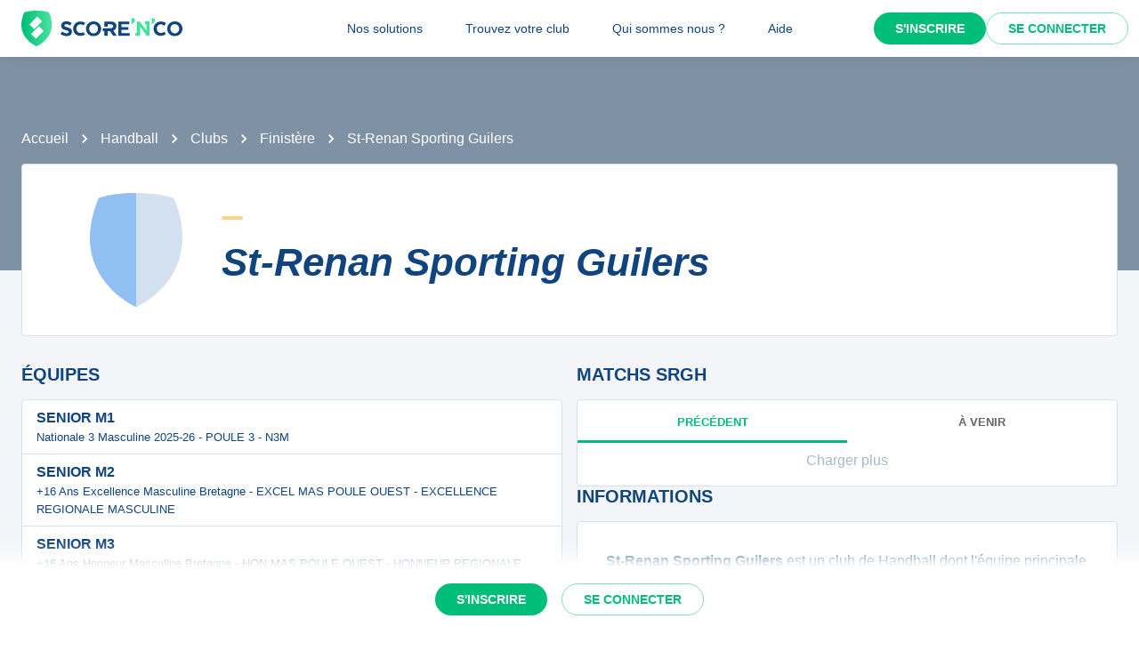

--- FILE ---
content_type: text/html; charset=utf-8
request_url: https://scorenco.com/hand/clubs/st-renan-sporting-guilers-2nc8
body_size: 25512
content:
<!DOCTYPE html><html lang="fr"><head><meta charSet="utf-8"/><meta property="fb:app_id" content="161787037327963"/><meta name="twitter:card" content="summary_large_image"/><meta name="twitter:creator" content="@Score_n_co"/><meta name="twitter:site" content="Score&#x27;n&#x27;co"/><meta name="twitter:account_id" content="2190610868"/><meta property="og:site_name" content="Score&#x27;n&#x27;co"/><meta property="og:type" content="website"/><meta name="og:image:width" content="1200"/><meta name="og:image:height" content="630"/><meta name="mobile-web-app-capable" content="yes"/><meta name="apple-mobile-web-app-capable" content="yes"/><meta name="apple-mobile-web-app-title" content="Score&#x27;n&#x27;co"/><meta name="application-name" content="Score&#x27;n&#x27;co"/><meta name="apple-mobile-web-app-status-bar-style" content="var(--snc-palette-primary-main)"/><link rel="apple-touch-icon" sizes="180x180" href="/images/favicons/apple-touch-icon.png"/><link rel="icon" type="image/png" sizes="32x32" href="/images/favicons/favicon-32x32.png"/><link rel="icon" type="image/png" sizes="16x16" href="/images/favicons/favicon-16x16.png"/><link rel="manifest" href="/site.webmanifest"/><link rel="mask-icon" href="/images/favicons/safari-pinned-tab.svg" color="var(--snc-palette-primary-main)"/><meta name="msapplication-TileColor" content="var(--snc-palette-primary-main)"/><meta name="theme-color" content="var(--snc-palette-primary-main)"/><meta name="viewport" content="minimum-scale=1, initial-scale=1, width=device-width"/><title>St-Renan Sporting Guilers : matches, résultats, classements de votre club de hand</title><meta name="title" content="St-Renan Sporting Guilers : matches, résultats, classements de votre club de hand"/><meta name="description" content="St-Renan Sporting Guilers - Suivez les résultats, classements et calendrier des équipes de votre club de hand favoris sur Score&#x27;n&#x27;co 🔵🟢."/><link rel="canonical" href="https://scorenco.com/hand/clubs/st-renan-sporting-guilers-2nc8"/><meta name="twitter:title" content="St-Renan Sporting Guilers : matches, résultats, classements de votre club de hand"/><meta name="twitter:description" content="St-Renan Sporting Guilers - Suivez les résultats, classements et calendrier des équipes de votre club de hand favoris sur Score&#x27;n&#x27;co 🔵🟢."/><meta name="twitter:image:src" content="https://img.scorenco.com/screenshot/2025/4/2/rectangle-club-1743583225.356389.png"/><meta name="twitter:url" content="https://scorenco.com/hand/clubs/st-renan-sporting-guilers-2nc8"/><meta property="og:title" content="St-Renan Sporting Guilers : matches, résultats, classements de votre club de hand"/><meta property="og:description" content="St-Renan Sporting Guilers - Suivez les résultats, classements et calendrier des équipes de votre club de hand favoris sur Score&#x27;n&#x27;co 🔵🟢."/><meta property="og:image" content="https://img.scorenco.com/screenshot/2025/4/2/rectangle-club-1743583225.356389.png"/><meta property="og:url" content="https://scorenco.com/hand/clubs/st-renan-sporting-guilers-2nc8"/><meta name="google-site-verification" content="UohjolqyEbYHlBDsZdhZ-oue7blG5ByQ4EOT042ynng"/><script>
      var optidigitalQueue = optidigitalQueue || {};
      optidigitalQueue.cmd = optidigitalQueue.cmd || [];
      </script><meta name="next-head-count" content="38"/><meta charSet="utf-8"/><meta name="theme-color" content="#F3F5F9"/><script id="jsonld-organization" type="application/ld+json" data-nscript="beforeInteractive">{"@context":"http://schema.org","@type":"Organization","image":{"@type":"ImageObject","url":"https://img.scorenco.com/screenshot/2025/4/2/rectangle-club-1743583225.356389.png","width":"1200","height":"630"},"url":"https://scorenco.com/hand/clubs/st-renan-sporting-guilers-2nc8","name":"St-Renan Sporting Guilers","address":{"@type":"PostalAddress","addressLocality":"Guilers","addressRegion":"FR","postalCode":"29820","streetAddress":"Salle louis ballard 29820 GUILERS"},"logo":{"@type":"ImageObject","url":"https://media.scorenco.com/media/cache_image/cacheimage-1743583224.991147.png","width":900,"height":900}}</script><script id="jsonld-breadcrumb-list" type="application/ld+json" data-nscript="beforeInteractive">{"@context":"https://schema.org","@type":"BreadcrumbList","itemListElement":[{"@type":"ListItem","position":1,"item":{"@id":"https://scorenco.com/hand","name":"Handball"}},{"@type":"ListItem","position":2,"item":{"@id":"https://scorenco.com/hand/clubs","name":"Clubs"}},{"@type":"ListItem","position":3,"item":{"@id":"https://scorenco.com/hand/clubs?department=29","name":"Finistère"}}]}</script><noscript data-n-css=""></noscript><script defer="" nomodule="" src="/_next/static/chunks/polyfills-42372ed130431b0a.js"></script><script src="/_next/static/chunks/webpack-14a93a8ec1e9e9fe.js" defer=""></script><script src="/_next/static/chunks/framework-518498a55d724c68.js" defer=""></script><script src="/_next/static/chunks/main-cdd013eb1fab6bd5.js" defer=""></script><script src="/_next/static/chunks/pages/_app-18b729fd0498fb39.js" defer=""></script><script src="/_next/static/chunks/5644-cae65c29d9e49da2.js" defer=""></script><script src="/_next/static/chunks/977-41384350d8b7ca0a.js" defer=""></script><script src="/_next/static/chunks/287-452e779b55ba79fc.js" defer=""></script><script src="/_next/static/chunks/pages/sport/%5Bsport%5D/clubs/%5Bclub%5D-6842d475e05509e8.js" defer=""></script><script src="/_next/static/4HLhTP3goCM0MaSihoMGY/_buildManifest.js" defer=""></script><script src="/_next/static/4HLhTP3goCM0MaSihoMGY/_ssgManifest.js" defer=""></script><style data-emotion="css-global 0"></style><style data-emotion="css-global 5wdqwr">:root{--color-primary-shadow:rgba(23,	219,	132, 0.3);--color-shade-2:#00315c;--color-shade-3:#225e9f;--color-shade-6:#f3f5f9;--color-shade-7:#fff;--color-gold:#FED385;--color-primary-100:#e6fff4;--color-primary-200:#bef5dd;--color-primary-300:#86ecbf;--color-primary-500:#17db84;--color-primary-600:#00be77;--color-secondary-100:#f3f5f9;--color-secondary-200:#d3e4f3;--color-secondary-300:#6897cd;--color-secondary-500:#00447f;}@import url('https://fonts.googleapis.com/css2?family=Open+Sans&family=Overpass:ital,wght@0,700;0,800;1,800&display=swap');:root{--font-base:Open Sans,-apple-system,BlinkMacSystemFont,"Segoe UI",Roboto,"Helvetica Neue",Arial,sans-serif,"Apple Color Emoji","Segoe UI Emoji","Segoe UI Symbol";--font-alt:Overpass,-apple-system,BlinkMacSystemFont,"Segoe UI",Roboto,"Helvetica Neue",Arial,sans-serif,"Apple Color Emoji","Segoe UI Emoji","Segoe UI Symbol";}body{color:var(--snc-palette-text-primary);background-color:var(--snc-palette-background-default);font-family:var(--font-base);}body{overflow-x:hidden;width:100%;margin:0;}a{color:inherit;-webkit-text-decoration:inherit;text-decoration:inherit;}</style><style data-emotion="css-global qr61lf">html{-webkit-font-smoothing:antialiased;-moz-osx-font-smoothing:grayscale;box-sizing:border-box;-webkit-text-size-adjust:100%;}*,*::before,*::after{box-sizing:inherit;}strong,b{font-weight:700;}body{margin:0;color:var(--snc-palette-text-primary);font-family:'Open-Sans',sans-serif;font-weight:400;font-size:1rem;line-height:1.5;background-color:var(--snc-palette-background-default);}@media print{body{background-color:var(--snc-palette-common-white);}}body::backdrop{background-color:var(--snc-palette-background-default);}</style><style data-emotion="css-global s3c5yy">:root{--app-bar-height:4rem;}</style><style data-emotion="css-global fm7yxq">:root{--burger-menu-width:17rem;}@media (min-width:960px){:root{--burger-menu-width:15rem;}}</style><style data-emotion="css-global 1kqq3l5">:root{--snc-spacing:8px;--snc-shape-borderRadius:4px;--snc-shadows-0:none;--snc-shadows-1:0px 2px 1px -1px rgba(12,51,95,0.2),0px 1px 1px 0px rgba(12,51,95,0.14),0px 1px 3px 0px rgba(12,51,95,0.12);--snc-shadows-2:0px 3px 1px -2px rgba(12,51,95,0.2),0px 2px 2px 0px rgba(12,51,95,0.14),0px 1px 5px 0px rgba(12,51,95,0.12);--snc-shadows-3:0px 3px 3px -2px rgba(12,51,95,0.2),0px 3px 4px 0px rgba(12,51,95,0.14),0px 1px 8px 0px rgba(12,51,95,0.12);--snc-shadows-4:0px 2px 4px -1px rgba(12,51,95,0.2),0px 4px 5px 0px rgba(12,51,95,0.14),0px 1px 10px 0px rgba(12,51,95,0.12);--snc-shadows-5:0px 3px 5px -1px rgba(12,51,95,0.2),0px 5px 8px 0px rgba(12,51,95,0.14),0px 1px 14px 0px rgba(12,51,95,0.12);--snc-shadows-6:0px 3px 5px -1px rgba(12,51,95,0.2),0px 6px 10px 0px rgba(12,51,95,0.14),0px 1px 18px 0px rgba(12,51,95,0.12);--snc-shadows-7:0px 4px 5px -2px rgba(12,51,95,0.2),0px 7px 10px 1px rgba(12,51,95,0.14),0px 2px 16px 1px rgba(12,51,95,0.12);--snc-shadows-8:0px 5px 5px -3px rgba(12,51,95,0.2),0px 8px 10px 1px rgba(12,51,95,0.14),0px 3px 14px 2px rgba(12,51,95,0.12);--snc-shadows-9:0px 5px 6px -3px rgba(12,51,95,0.2),0px 9px 12px 1px rgba(12,51,95,0.14),0px 3px 16px 2px rgba(12,51,95,0.12);--snc-shadows-10:0px 6px 6px -3px rgba(12,51,95,0.2),0px 10px 14px 1px rgba(12,51,95,0.14),0px 4px 18px 3px rgba(12,51,95,0.12);--snc-shadows-11:0px 6px 7px -4px rgba(12,51,95,0.2),0px 11px 15px 1px rgba(12,51,95,0.14),0px 4px 20px 3px rgba(12,51,95,0.12);--snc-shadows-12:0px 7px 8px -4px rgba(12,51,95,0.2),0px 12px 17px 2px rgba(12,51,95,0.14),0px 5px 22px 4px rgba(12,51,95,0.12);--snc-shadows-13:0px 7px 8px -4px rgba(12,51,95,0.2),0px 13px 19px 2px rgba(12,51,95,0.14),0px 5px 24px 4px rgba(12,51,95,0.12);--snc-shadows-14:0px 7px 9px -4px rgba(12,51,95,0.2),0px 14px 21px 2px rgba(12,51,95,0.14),0px 5px 26px 4px rgba(12,51,95,0.12);--snc-shadows-15:0px 8px 9px -5px rgba(12,51,95,0.2),0px 15px 22px 2px rgba(12,51,95,0.14),0px 6px 28px 5px rgba(12,51,95,0.12);--snc-shadows-16:0px 8px 10px -5px rgba(12,51,95,0.2),0px 16px 24px 2px rgba(12,51,95,0.14),0px 6px 30px 5px rgba(12,51,95,0.12);--snc-shadows-17:0px 8px 11px -5px rgba(12,51,95,0.2),0px 17px 26px 2px rgba(12,51,95,0.14),0px 6px 32px 5px rgba(12,51,95,0.12);--snc-shadows-18:0px 9px 11px -5px rgba(12,51,95,0.2),0px 18px 28px 2px rgba(12,51,95,0.14),0px 7px 34px 6px rgba(12,51,95,0.12);--snc-shadows-19:0px 9px 12px -6px rgba(12,51,95,0.2),0px 19px 29px 2px rgba(12,51,95,0.14),0px 7px 36px 6px rgba(12,51,95,0.12);--snc-shadows-20:0px 10px 13px -6px rgba(12,51,95,0.2),0px 20px 31px 3px rgba(12,51,95,0.14),0px 8px 38px 7px rgba(12,51,95,0.12);--snc-shadows-21:0px 10px 13px -6px rgba(12,51,95,0.2),0px 21px 33px 3px rgba(12,51,95,0.14),0px 8px 40px 7px rgba(12,51,95,0.12);--snc-shadows-22:0px 10px 14px -6px rgba(12,51,95,0.2),0px 22px 35px 3px rgba(12,51,95,0.14),0px 8px 42px 7px rgba(12,51,95,0.12);--snc-shadows-23:0px 11px 14px -7px rgba(12,51,95,0.2),0px 23px 36px 3px rgba(12,51,95,0.14),0px 9px 44px 8px rgba(12,51,95,0.12);--snc-shadows-24:0px 11px 15px -7px rgba(12,51,95,0.2),0px 24px 38px 3px rgba(12,51,95,0.14),0px 9px 46px 8px rgba(12,51,95,0.12);--snc-sizes-maxWidth:80rem;--snc-sizes-appBarHeight:3.5rem;--snc-zIndex-mobileStepper:1000;--snc-zIndex-fab:1050;--snc-zIndex-speedDial:1050;--snc-zIndex-appBar:1100;--snc-zIndex-drawer:1200;--snc-zIndex-modal:1300;--snc-zIndex-snackbar:1400;--snc-zIndex-tooltip:1500;--snc-font-h1:700 2.5rem/1.15 'Overpass',sans-serif;--snc-font-h2:italic 700 2rem/1.15 'Overpass',sans-serif;--snc-font-h3:700 1.5rem/1.15 'Overpass',sans-serif;--snc-font-h4:700 1.25rem/1.15 'Overpass',sans-serif;--snc-font-h5:italic 700 1.125rem/1.15 'Overpass',sans-serif;--snc-font-h6:italic 500 1.0625rem/1.15 'Overpass',sans-serif;--snc-font-subtitle1:400 1rem/1.5 'Open-Sans',sans-serif;--snc-font-subtitle2:600 0.875rem/1.5714285714285714 'Open-Sans',sans-serif;--snc-font-body1:400 1rem/1.5 'Open-Sans',sans-serif;--snc-font-body2:400 0.875rem/1.5714285714285714 'Open-Sans',sans-serif;--snc-font-caption:400 0.75rem/1.5 'Open-Sans',sans-serif;--snc-font-overline:700 0.75rem/1.5 'Open-Sans',sans-serif;--snc-font-button:700 0.875rem/1.7142857142857142 'Open-Sans',sans-serif;--snc-font-inherit:inherit inherit/inherit inherit;}:root{-webkit-print-color-scheme:light;color-scheme:light;--snc-palette-common-black:#10447F;--snc-palette-common-white:#fff;--snc-palette-common-background:#F3F5F9;--snc-palette-common-onBackground:#000;--snc-palette-common-backgroundChannel:243 245 249;--snc-palette-common-onBackgroundChannel:0 0 0;--snc-palette-text-primary:#10447F;--snc-palette-text-secondary:rgba(0, 0, 0, 0.6);--snc-palette-text-disabled:rgba(0, 0, 0, 0.38);--snc-palette-text-primaryChannel:16 68 127;--snc-palette-text-secondaryChannel:0 0 0;--snc-palette-primary-dark:#0C335F;--snc-palette-primary-main:#10447F;--snc-palette-primary-light:#1661B6;--snc-palette-primary-lighter:#F3F5F9;--snc-palette-primary-contrastText:#fff;--snc-palette-primary-mainChannel:16 68 127;--snc-palette-primary-lightChannel:22 97 182;--snc-palette-primary-darkChannel:12 51 95;--snc-palette-primary-contrastTextChannel:255 255 255;--snc-palette-secondary-50:#EEFDF6;--snc-palette-secondary-dark:#008E5A;--snc-palette-secondary-main:#00be77;--snc-palette-secondary-light:#17db84;--snc-palette-secondary-lighter:#EEFDF6;--snc-palette-secondary-contrastText:#fff;--snc-palette-secondary-mainChannel:0 190 119;--snc-palette-secondary-lightChannel:23 219 132;--snc-palette-secondary-darkChannel:0 142 90;--snc-palette-secondary-contrastTextChannel:255 255 255;--snc-palette-premium-light:#FDC65F;--snc-palette-premium-main:#FED385;--snc-palette-premium-dark:#FEDA97;--snc-palette-premium-contrastText:#041120;--snc-palette-premium-mainChannel:254 211 133;--snc-palette-premium-lightChannel:253 198 95;--snc-palette-premium-darkChannel:254 218 151;--snc-palette-premium-contrastTextChannel:4 17 32;--snc-palette-info-dark:#0C335F;--snc-palette-info-main:#10447F;--snc-palette-info-light:#1661B6;--snc-palette-info-contrastText:#fff;--snc-palette-info-mainChannel:16 68 127;--snc-palette-info-lightChannel:22 97 182;--snc-palette-info-darkChannel:12 51 95;--snc-palette-info-contrastTextChannel:255 255 255;--snc-palette-success-dark:#008E5A;--snc-palette-success-main:#00be77;--snc-palette-success-light:#17db84;--snc-palette-success-contrastText:#fff;--snc-palette-success-mainChannel:0 190 119;--snc-palette-success-lightChannel:23 219 132;--snc-palette-success-darkChannel:0 142 90;--snc-palette-success-contrastTextChannel:255 255 255;--snc-palette-warning-light:#FEDA97;--snc-palette-warning-main:#FDC65F;--snc-palette-warning-dark:#E69602;--snc-palette-warning-contrastText:#041120;--snc-palette-warning-mainChannel:253 198 95;--snc-palette-warning-lightChannel:254 218 151;--snc-palette-warning-darkChannel:230 150 2;--snc-palette-warning-contrastTextChannel:4 17 32;--snc-palette-error-light:#D51C47;--snc-palette-error-main:#E42F59;--snc-palette-error-dark:#E84D71;--snc-palette-error-contrastText:#FFFFFF;--snc-palette-error-mainChannel:228 47 89;--snc-palette-error-lightChannel:213 28 71;--snc-palette-error-darkChannel:232 77 113;--snc-palette-error-contrastTextChannel:255 255 255;--snc-palette-background-paper:#fff;--snc-palette-background-default:#F3F5F9;--snc-palette-background-body:#F3F5F9;--snc-palette-background-paper2:#F3F5F9;--snc-palette-background-defaultChannel:243 245 249;--snc-palette-background-paperChannel:255 255 255;--snc-palette-home-main:#d2e0ef;--snc-palette-home-dark:#92BFF2;--snc-palette-home-mainChannel:210 224 239;--snc-palette-home-darkChannel:146 191 242;--snc-palette-away-main:#FEE9C2;--snc-palette-away-dark:#FED385;--snc-palette-away-mainChannel:254 233 194;--snc-palette-away-darkChannel:254 211 133;--snc-palette-win-main:#00be77;--snc-palette-win-contrastText:#fff;--snc-palette-win-mainChannel:0 190 119;--snc-palette-win-contrastTextChannel:255 255 255;--snc-palette-even-main:#F3F5F9;--snc-palette-even-contrastText:#10447F;--snc-palette-even-mainChannel:243 245 249;--snc-palette-even-contrastTextChannel:16 68 127;--snc-palette-lost-main:#E42F59;--snc-palette-lost-contrastText:#fff;--snc-palette-lost-mainChannel:228 47 89;--snc-palette-lost-contrastTextChannel:255 255 255;--snc-palette-divider:#d2e0ef;--snc-palette-action-active:#10447F;--snc-palette-action-activatedOpacity:1;--snc-palette-action-disabled:rgba(16,68,127,0.26);--snc-palette-action-disabledBackground:#F3F5F9;--snc-palette-action-focus:rgba(16,68,127,0.12);--snc-palette-action-hover:rgba(0, 0, 0, 0.04);--snc-palette-action-hoverOpacity:0.04;--snc-palette-action-selected:rgba(0, 0, 0, 0.08);--snc-palette-action-selectedOpacity:0.08;--snc-palette-action-disabledOpacity:0.38;--snc-palette-action-focusOpacity:0.12;--snc-palette-action-activeChannel:16 68 127;--snc-palette-action-selectedChannel:0 0 0;--snc-palette-logo-score_co:#10447F;--snc-palette-logo-_n_:#45e29d;--snc-palette-logo-gradient-0:#00be77;--snc-palette-logo-gradient-1:#45e29d;--snc-palette-AppBar-defaultBg:#fff;--snc-palette-Avatar-defaultBg:#10447F;--snc-palette-grey-50:#fafafa;--snc-palette-grey-100:#f5f5f5;--snc-palette-grey-200:#eeeeee;--snc-palette-grey-300:#e0e0e0;--snc-palette-grey-400:#bdbdbd;--snc-palette-grey-500:#9e9e9e;--snc-palette-grey-600:#757575;--snc-palette-grey-700:#616161;--snc-palette-grey-800:#424242;--snc-palette-grey-900:#212121;--snc-palette-grey-A100:#f5f5f5;--snc-palette-grey-A200:#eeeeee;--snc-palette-grey-A400:#bdbdbd;--snc-palette-grey-A700:#616161;--snc-palette-Alert-errorColor:rgb(85, 11, 28);--snc-palette-Alert-infoColor:rgb(8, 38, 72);--snc-palette-Alert-successColor:rgb(9, 87, 52);--snc-palette-Alert-warningColor:rgb(101, 87, 60);--snc-palette-Alert-errorFilledBg:var(--snc-palette-error-main, #E42F59);--snc-palette-Alert-infoFilledBg:var(--snc-palette-info-main, #10447F);--snc-palette-Alert-successFilledBg:var(--snc-palette-success-main, #00be77);--snc-palette-Alert-warningFilledBg:var(--snc-palette-warning-main, #FDC65F);--snc-palette-Alert-errorFilledColor:#fff;--snc-palette-Alert-infoFilledColor:#fff;--snc-palette-Alert-successFilledColor:rgba(0, 0, 0, 0.87);--snc-palette-Alert-warningFilledColor:rgba(0, 0, 0, 0.87);--snc-palette-Alert-errorStandardBg:rgb(250, 232, 236);--snc-palette-Alert-infoStandardBg:rgb(231, 239, 247);--snc-palette-Alert-successStandardBg:rgb(231, 251, 242);--snc-palette-Alert-warningStandardBg:rgb(254, 251, 244);--snc-palette-Alert-errorIconColor:var(--snc-palette-error-main, #E42F59);--snc-palette-Alert-infoIconColor:var(--snc-palette-info-main, #10447F);--snc-palette-Alert-successIconColor:var(--snc-palette-success-main, #00be77);--snc-palette-Alert-warningIconColor:var(--snc-palette-warning-main, #FDC65F);--snc-palette-Button-inheritContainedBg:var(--snc-palette-grey-300, #e0e0e0);--snc-palette-Button-inheritContainedHoverBg:var(--snc-palette-grey-A100, #f5f5f5);--snc-palette-Chip-defaultBorder:var(--snc-palette-grey-400, #bdbdbd);--snc-palette-Chip-defaultAvatarColor:var(--snc-palette-grey-700, #616161);--snc-palette-Chip-defaultIconColor:var(--snc-palette-grey-700, #616161);--snc-palette-FilledInput-bg:rgba(0, 0, 0, 0.06);--snc-palette-FilledInput-hoverBg:rgba(0, 0, 0, 0.09);--snc-palette-FilledInput-disabledBg:rgba(0, 0, 0, 0.12);--snc-palette-LinearProgress-primaryBg:rgb(164, 183, 206);--snc-palette-LinearProgress-secondaryBg:rgb(158, 230, 203);--snc-palette-LinearProgress-errorBg:rgb(244, 175, 191);--snc-palette-LinearProgress-infoBg:rgb(164, 183, 206);--snc-palette-LinearProgress-successBg:rgb(158, 230, 203);--snc-palette-LinearProgress-warningBg:rgb(254, 233, 194);--snc-palette-Skeleton-bg:rgba(var(--snc-palette-text-primaryChannel, undefined) / 0.11);--snc-palette-Slider-primaryTrack:rgb(164, 183, 206);--snc-palette-Slider-secondaryTrack:rgb(158, 230, 203);--snc-palette-Slider-errorTrack:rgb(244, 175, 191);--snc-palette-Slider-infoTrack:rgb(164, 183, 206);--snc-palette-Slider-successTrack:rgb(158, 230, 203);--snc-palette-Slider-warningTrack:rgb(254, 233, 194);--snc-palette-SnackbarContent-bg:rgb(48, 48, 49);--snc-palette-SnackbarContent-color:#fff;--snc-palette-SpeedDialAction-fabHoverBg:rgb(216, 216, 216);--snc-palette-StepConnector-border:var(--snc-palette-grey-400, #bdbdbd);--snc-palette-StepContent-border:var(--snc-palette-grey-400, #bdbdbd);--snc-palette-Switch-defaultColor:var(--snc-palette-common-white, #fff);--snc-palette-Switch-defaultDisabledColor:var(--snc-palette-grey-100, #f5f5f5);--snc-palette-Switch-primaryDisabledColor:rgb(164, 183, 206);--snc-palette-Switch-secondaryDisabledColor:rgb(158, 230, 203);--snc-palette-Switch-errorDisabledColor:rgb(244, 175, 191);--snc-palette-Switch-infoDisabledColor:rgb(164, 183, 206);--snc-palette-Switch-successDisabledColor:rgb(158, 230, 203);--snc-palette-Switch-warningDisabledColor:rgb(254, 233, 194);--snc-palette-TableCell-border:rgba(249, 251, 253, 1);--snc-palette-Tooltip-bg:rgba(97, 97, 97, 0.92);--snc-palette-dividerChannel:210 224 239;--snc-opacity-inputPlaceholder:0.42;--snc-opacity-inputUnderline:0.42;--snc-opacity-switchTrackDisabled:0.12;--snc-opacity-switchTrack:0.38;}</style><style data-emotion="css fjz41a 1l592ws 1tr5kpy 1up9wir iguwhy hhd55l nc6jm3 1dn2ekl zdffgl 1vy64sy ju1pfe 9g6to6 yvps0x evywc1 r0047z 1hzb27s 1s1rid8 7w6yqk 1oxegyx 6p020v 8q5lw4 51eq8m q2ddyx 1nd5pgh 1pi2lzz 1fu0bo0 vil6ew u7socu oa337y 1qjz1al ajnvme 1gbdqr3 1mxpx6c xg2bs1 1jb622q n1any4 xmhnfz bt2j35 11fhglq 1p4x7a0 j6c800 12hkw0s 5ghe0j e1dxn4 1d6la9n 8atqhb rjdz5f 2xu61f gzonul 12fbdx9 nxw9so 1e1wdqy 1wduhak fkvsbh 13nsypk 19wqe13 1kdok5b 1pz00fl 1jo49qc 1fd2c46 vvyovk 18kc95b 18iml8b osvaah 19t3es3 1qlkd3b 1x57s5t 1119k3e utb3a3 1mc76cp u4p24i 1tj9iii k7h9xg v0hoi2 1tpq22j">.css-fjz41a{background:var(--snc-palette-background-default);min-height:100vh;padding-top:var(--app-bar-height);max-width:100%;margin-bottom:5rem;}.css-1l592ws{background-color:var(--snc-palette-background-paper);color:var(--snc-palette-text-primary);-webkit-transition:box-shadow 300ms cubic-bezier(0.4, 0, 0.2, 1) 0ms;transition:box-shadow 300ms cubic-bezier(0.4, 0, 0.2, 1) 0ms;box-shadow:var(--Paper-shadow);background-image:var(--Paper-overlay);display:-webkit-box;display:-webkit-flex;display:-ms-flexbox;display:flex;-webkit-flex-direction:column;-ms-flex-direction:column;flex-direction:column;width:100%;box-sizing:border-box;-webkit-flex-shrink:0;-ms-flex-negative:0;flex-shrink:0;position:fixed;z-index:var(--snc-zIndex-appBar);top:0;left:auto;right:0;--AppBar-background:var(--snc-palette-AppBar-defaultBg);--AppBar-color:var(--snc-palette-text-primary);background-color:var(--AppBar-background);color:var(--AppBar-color);box-shadow:0 0 1.5rem 0 rgba(var(--snc-palette-primary-mainChannel, 16 68 127) / .1),0 0 2px 0 rgba(var(--snc-palette-primary-mainChannel, 16 68 127) / .1);}@media print{.css-1l592ws{position:absolute;}}.css-1tr5kpy{position:relative;display:-webkit-box;display:-webkit-flex;display:-ms-flexbox;display:flex;-webkit-align-items:center;-webkit-box-align:center;-ms-flex-align:center;align-items:center;padding-left:calc(2 * var(--snc-spacing));padding-right:calc(2 * var(--snc-spacing));min-height:56px;display:-webkit-box;display:-webkit-flex;display:-ms-flexbox;display:flex;-webkit-box-pack:justify;-webkit-justify-content:space-between;justify-content:space-between;}@media (min-width:600px){.css-1tr5kpy{padding-left:calc(3 * var(--snc-spacing));padding-right:calc(3 * var(--snc-spacing));}}@media (min-width:0px){@media (orientation: landscape){.css-1tr5kpy{min-height:48px;}}}@media (min-width:600px){.css-1tr5kpy{min-height:64px;}}.css-1up9wir{display:-webkit-inline-box;display:-webkit-inline-flex;display:-ms-inline-flexbox;display:inline-flex;-webkit-align-items:center;-webkit-box-align:center;-ms-flex-align:center;align-items:center;-webkit-box-pack:center;-ms-flex-pack:center;-webkit-justify-content:center;justify-content:center;position:relative;box-sizing:border-box;-webkit-tap-highlight-color:transparent;background-color:transparent;outline:0;border:0;margin:0;border-radius:0;padding:0;cursor:pointer;-webkit-user-select:none;-moz-user-select:none;-ms-user-select:none;user-select:none;vertical-align:middle;-moz-appearance:none;-webkit-appearance:none;-webkit-text-decoration:none;text-decoration:none;color:inherit;text-align:center;-webkit-flex:0 0 auto;-ms-flex:0 0 auto;flex:0 0 auto;font-size:1.5rem;padding:8px;border-radius:50%;color:var(--snc-palette-action-active);-webkit-transition:background-color 150ms cubic-bezier(0.4, 0, 0.2, 1) 0ms;transition:background-color 150ms cubic-bezier(0.4, 0, 0.2, 1) 0ms;--IconButton-hoverBg:rgba(var(--snc-palette-action-activeChannel) / var(--snc-palette-action-hoverOpacity));margin-left:-12px;color:inherit;margin-right:calc(2 * var(--snc-spacing));}.css-1up9wir::-moz-focus-inner{border-style:none;}.css-1up9wir.Mui-disabled{pointer-events:none;cursor:default;}@media print{.css-1up9wir{-webkit-print-color-adjust:exact;color-adjust:exact;}}.css-1up9wir:hover{background-color:var(--IconButton-hoverBg);}@media (hover: none){.css-1up9wir:hover{background-color:transparent;}}.css-1up9wir.Mui-disabled{background-color:transparent;color:var(--snc-palette-action-disabled);}.css-1up9wir.MuiIconButton-loading{color:transparent;}@media (min-width:960px){.css-1up9wir{display:none;}}.css-iguwhy{-webkit-user-select:none;-moz-user-select:none;-ms-user-select:none;user-select:none;width:1em;height:1em;display:inline-block;-webkit-flex-shrink:0;-ms-flex-negative:0;flex-shrink:0;-webkit-transition:fill 300ms cubic-bezier(0.4, 0, 0.2, 1) 0ms;transition:fill 300ms cubic-bezier(0.4, 0, 0.2, 1) 0ms;fill:currentColor;font-size:1.5rem;}.css-hhd55l{max-width:30vw;}@media (max-width:959.95px){.css-hhd55l{position:absolute;left:50%;-webkit-transform:translateX(-50%);-moz-transform:translateX(-50%);-ms-transform:translateX(-50%);transform:translateX(-50%);}}.css-nc6jm3{--toolbar-height:2.5rem;display:-webkit-box;display:-webkit-flex;display:-ms-flexbox;display:flex;-webkit-align-items:center;-webkit-box-align:center;-ms-flex-align:center;align-items:center;}.css-nc6jm3 .appbar-logo_svg{width:auto;height:var(--toolbar-height);margin:0.5rem 0;}.css-1dn2ekl .cls-2{fill:var(--snc-palette-logo-score_co);}.css-zdffgl{fill:var(--snc-palette-logo-_n_);}.css-1vy64sy{display:-webkit-box;display:-webkit-flex;display:-ms-flexbox;display:flex;-webkit-flex-direction:row;-ms-flex-direction:row;flex-direction:row;-webkit-align-items:center;-webkit-box-align:center;-ms-flex-align:center;align-items:center;}.css-1vy64sy>:not(style):not(style){margin:0;}.css-1vy64sy>:not(style)~:not(style){margin-left:calc(2 * var(--snc-spacing));}.css-ju1pfe{display:-webkit-box;display:-webkit-flex;display:-ms-flexbox;display:flex;-webkit-flex-direction:row;-ms-flex-direction:row;flex-direction:row;gap:calc(0 * var(--snc-spacing));display:none;}@media (min-width:960px){.css-ju1pfe{display:-webkit-box;display:-webkit-flex;display:-ms-flexbox;display:flex;position:absolute;left:50%;-webkit-transform:translateX(-50%);-moz-transform:translateX(-50%);-ms-transform:translateX(-50%);transform:translateX(-50%);}}.css-9g6to6{display:-webkit-inline-box;display:-webkit-inline-flex;display:-ms-inline-flexbox;display:inline-flex;-webkit-align-items:center;-webkit-box-align:center;-ms-flex-align:center;align-items:center;-webkit-box-pack:center;-ms-flex-pack:center;-webkit-justify-content:center;justify-content:center;position:relative;box-sizing:border-box;-webkit-tap-highlight-color:transparent;background-color:transparent;outline:0;border:0;margin:0;border-radius:0;padding:0;cursor:pointer;-webkit-user-select:none;-moz-user-select:none;-ms-user-select:none;user-select:none;vertical-align:middle;-moz-appearance:none;-webkit-appearance:none;-webkit-text-decoration:none;text-decoration:none;color:inherit;font-family:'Open-Sans',sans-serif;font-weight:700;font-size:0.875rem;line-height:1.7142857142857142;text-transform:uppercase;min-width:64px;padding:6px 16px;border:0;border-radius:var(--snc-shape-borderRadius);-webkit-transition:background-color 250ms cubic-bezier(0.4, 0, 0.2, 1) 0ms,box-shadow 250ms cubic-bezier(0.4, 0, 0.2, 1) 0ms,border-color 250ms cubic-bezier(0.4, 0, 0.2, 1) 0ms,color 250ms cubic-bezier(0.4, 0, 0.2, 1) 0ms;transition:background-color 250ms cubic-bezier(0.4, 0, 0.2, 1) 0ms,box-shadow 250ms cubic-bezier(0.4, 0, 0.2, 1) 0ms,border-color 250ms cubic-bezier(0.4, 0, 0.2, 1) 0ms,color 250ms cubic-bezier(0.4, 0, 0.2, 1) 0ms;padding:6px 8px;color:var(--variant-textColor);background-color:var(--variant-textBg);--variant-textColor:var(--snc-palette-primary-main);--variant-outlinedColor:var(--snc-palette-primary-main);--variant-outlinedBorder:rgba(var(--snc-palette-primary-mainChannel) / 0.5);--variant-containedColor:var(--snc-palette-primary-contrastText);--variant-containedBg:var(--snc-palette-primary-main);-webkit-transition:background-color 250ms cubic-bezier(0.4, 0, 0.2, 1) 0ms,box-shadow 250ms cubic-bezier(0.4, 0, 0.2, 1) 0ms,border-color 250ms cubic-bezier(0.4, 0, 0.2, 1) 0ms;transition:background-color 250ms cubic-bezier(0.4, 0, 0.2, 1) 0ms,box-shadow 250ms cubic-bezier(0.4, 0, 0.2, 1) 0ms,border-color 250ms cubic-bezier(0.4, 0, 0.2, 1) 0ms;padding-right:1.5rem;padding-left:1.5rem;border-radius:999px;box-shadow:none;font-weight:700;margin:0;width:-webkit-max-content;width:-moz-max-content;width:max-content;font-weight:normal;text-transform:none;}.css-9g6to6::-moz-focus-inner{border-style:none;}.css-9g6to6.Mui-disabled{pointer-events:none;cursor:default;}@media print{.css-9g6to6{-webkit-print-color-adjust:exact;color-adjust:exact;}}.css-9g6to6:hover{-webkit-text-decoration:none;text-decoration:none;}.css-9g6to6.Mui-disabled{color:var(--snc-palette-action-disabled);}@media (hover: hover){.css-9g6to6:hover{--variant-containedBg:var(--snc-palette-primary-dark);--variant-textBg:rgba(var(--snc-palette-primary-mainChannel) / var(--snc-palette-action-hoverOpacity));--variant-outlinedBorder:var(--snc-palette-primary-main);--variant-outlinedBg:rgba(var(--snc-palette-primary-mainChannel) / var(--snc-palette-action-hoverOpacity));}}.css-9g6to6.MuiButton-loading{color:transparent;}.css-9g6to6:hover{box-shadow:none;}.css-9g6to6:active{box-shadow:none;}.css-yvps0x{margin-right:-12px!important;}@media (max-width:959.95px){.css-yvps0x{display:none;}}.css-evywc1{display:-webkit-box;display:-webkit-flex;display:-ms-flexbox;display:flex;-webkit-flex-direction:row;-ms-flex-direction:row;flex-direction:row;gap:calc(2 * var(--snc-spacing));-webkit-box-pack:center;-ms-flex-pack:center;-webkit-justify-content:center;justify-content:center;-webkit-align-items:center;-webkit-box-align:center;-ms-flex-align:center;align-items:center;}.css-r0047z{display:-webkit-inline-box;display:-webkit-inline-flex;display:-ms-inline-flexbox;display:inline-flex;-webkit-align-items:center;-webkit-box-align:center;-ms-flex-align:center;align-items:center;-webkit-box-pack:center;-ms-flex-pack:center;-webkit-justify-content:center;justify-content:center;position:relative;box-sizing:border-box;-webkit-tap-highlight-color:transparent;background-color:transparent;outline:0;border:0;margin:0;border-radius:0;padding:0;cursor:pointer;-webkit-user-select:none;-moz-user-select:none;-ms-user-select:none;user-select:none;vertical-align:middle;-moz-appearance:none;-webkit-appearance:none;-webkit-text-decoration:none;text-decoration:none;color:inherit;font-family:'Open-Sans',sans-serif;font-weight:700;font-size:0.875rem;line-height:1.7142857142857142;text-transform:uppercase;min-width:64px;padding:6px 16px;border:0;border-radius:var(--snc-shape-borderRadius);-webkit-transition:background-color 250ms cubic-bezier(0.4, 0, 0.2, 1) 0ms,box-shadow 250ms cubic-bezier(0.4, 0, 0.2, 1) 0ms,border-color 250ms cubic-bezier(0.4, 0, 0.2, 1) 0ms,color 250ms cubic-bezier(0.4, 0, 0.2, 1) 0ms;transition:background-color 250ms cubic-bezier(0.4, 0, 0.2, 1) 0ms,box-shadow 250ms cubic-bezier(0.4, 0, 0.2, 1) 0ms,border-color 250ms cubic-bezier(0.4, 0, 0.2, 1) 0ms,color 250ms cubic-bezier(0.4, 0, 0.2, 1) 0ms;color:var(--variant-containedColor);background-color:var(--variant-containedBg);box-shadow:var(--snc-shadows-2);--variant-textColor:var(--snc-palette-secondary-main);--variant-outlinedColor:var(--snc-palette-secondary-main);--variant-outlinedBorder:rgba(var(--snc-palette-secondary-mainChannel) / 0.5);--variant-containedColor:var(--snc-palette-secondary-contrastText);--variant-containedBg:var(--snc-palette-secondary-main);-webkit-transition:background-color 250ms cubic-bezier(0.4, 0, 0.2, 1) 0ms,box-shadow 250ms cubic-bezier(0.4, 0, 0.2, 1) 0ms,border-color 250ms cubic-bezier(0.4, 0, 0.2, 1) 0ms;transition:background-color 250ms cubic-bezier(0.4, 0, 0.2, 1) 0ms,box-shadow 250ms cubic-bezier(0.4, 0, 0.2, 1) 0ms,border-color 250ms cubic-bezier(0.4, 0, 0.2, 1) 0ms;padding-right:1.5rem;padding-left:1.5rem;border-radius:999px;box-shadow:none;font-weight:700;margin:0;width:-webkit-max-content;width:-moz-max-content;width:max-content;}.css-r0047z::-moz-focus-inner{border-style:none;}.css-r0047z.Mui-disabled{pointer-events:none;cursor:default;}@media print{.css-r0047z{-webkit-print-color-adjust:exact;color-adjust:exact;}}.css-r0047z:hover{-webkit-text-decoration:none;text-decoration:none;}.css-r0047z.Mui-disabled{color:var(--snc-palette-action-disabled);}.css-r0047z:hover{box-shadow:var(--snc-shadows-4);}@media (hover: none){.css-r0047z:hover{box-shadow:var(--snc-shadows-2);}}.css-r0047z:active{box-shadow:var(--snc-shadows-8);}.css-r0047z.Mui-focusVisible{box-shadow:var(--snc-shadows-6);}.css-r0047z.Mui-disabled{color:var(--snc-palette-action-disabled);box-shadow:var(--snc-shadows-0);background-color:var(--snc-palette-action-disabledBackground);}@media (hover: hover){.css-r0047z:hover{--variant-containedBg:var(--snc-palette-secondary-dark);--variant-textBg:rgba(var(--snc-palette-secondary-mainChannel) / var(--snc-palette-action-hoverOpacity));--variant-outlinedBorder:var(--snc-palette-secondary-main);--variant-outlinedBg:rgba(var(--snc-palette-secondary-mainChannel) / var(--snc-palette-action-hoverOpacity));}}.css-r0047z.MuiButton-loading{color:transparent;}.css-r0047z:hover{box-shadow:none;}.css-r0047z:active{box-shadow:none;}.css-1hzb27s{display:-webkit-inline-box;display:-webkit-inline-flex;display:-ms-inline-flexbox;display:inline-flex;-webkit-align-items:center;-webkit-box-align:center;-ms-flex-align:center;align-items:center;-webkit-box-pack:center;-ms-flex-pack:center;-webkit-justify-content:center;justify-content:center;position:relative;box-sizing:border-box;-webkit-tap-highlight-color:transparent;background-color:transparent;outline:0;border:0;margin:0;border-radius:0;padding:0;cursor:pointer;-webkit-user-select:none;-moz-user-select:none;-ms-user-select:none;user-select:none;vertical-align:middle;-moz-appearance:none;-webkit-appearance:none;-webkit-text-decoration:none;text-decoration:none;color:inherit;font-family:'Open-Sans',sans-serif;font-weight:700;font-size:0.875rem;line-height:1.7142857142857142;text-transform:uppercase;min-width:64px;padding:6px 16px;border:0;border-radius:var(--snc-shape-borderRadius);-webkit-transition:background-color 250ms cubic-bezier(0.4, 0, 0.2, 1) 0ms,box-shadow 250ms cubic-bezier(0.4, 0, 0.2, 1) 0ms,border-color 250ms cubic-bezier(0.4, 0, 0.2, 1) 0ms,color 250ms cubic-bezier(0.4, 0, 0.2, 1) 0ms;transition:background-color 250ms cubic-bezier(0.4, 0, 0.2, 1) 0ms,box-shadow 250ms cubic-bezier(0.4, 0, 0.2, 1) 0ms,border-color 250ms cubic-bezier(0.4, 0, 0.2, 1) 0ms,color 250ms cubic-bezier(0.4, 0, 0.2, 1) 0ms;padding:5px 15px;border:1px solid currentColor;border-color:var(--variant-outlinedBorder, currentColor);background-color:var(--variant-outlinedBg);color:var(--variant-outlinedColor);--variant-textColor:var(--snc-palette-secondary-main);--variant-outlinedColor:var(--snc-palette-secondary-main);--variant-outlinedBorder:rgba(var(--snc-palette-secondary-mainChannel) / 0.5);--variant-containedColor:var(--snc-palette-secondary-contrastText);--variant-containedBg:var(--snc-palette-secondary-main);-webkit-transition:background-color 250ms cubic-bezier(0.4, 0, 0.2, 1) 0ms,box-shadow 250ms cubic-bezier(0.4, 0, 0.2, 1) 0ms,border-color 250ms cubic-bezier(0.4, 0, 0.2, 1) 0ms;transition:background-color 250ms cubic-bezier(0.4, 0, 0.2, 1) 0ms,box-shadow 250ms cubic-bezier(0.4, 0, 0.2, 1) 0ms,border-color 250ms cubic-bezier(0.4, 0, 0.2, 1) 0ms;padding-right:1.5rem;padding-left:1.5rem;border-radius:999px;box-shadow:none;font-weight:700;margin:0;width:-webkit-max-content;width:-moz-max-content;width:max-content;}.css-1hzb27s::-moz-focus-inner{border-style:none;}.css-1hzb27s.Mui-disabled{pointer-events:none;cursor:default;}@media print{.css-1hzb27s{-webkit-print-color-adjust:exact;color-adjust:exact;}}.css-1hzb27s:hover{-webkit-text-decoration:none;text-decoration:none;}.css-1hzb27s.Mui-disabled{color:var(--snc-palette-action-disabled);}.css-1hzb27s.Mui-disabled{border:1px solid var(--snc-palette-action-disabledBackground);}@media (hover: hover){.css-1hzb27s:hover{--variant-containedBg:var(--snc-palette-secondary-dark);--variant-textBg:rgba(var(--snc-palette-secondary-mainChannel) / var(--snc-palette-action-hoverOpacity));--variant-outlinedBorder:var(--snc-palette-secondary-main);--variant-outlinedBg:rgba(var(--snc-palette-secondary-mainChannel) / var(--snc-palette-action-hoverOpacity));}}.css-1hzb27s.MuiButton-loading{color:transparent;}.css-1hzb27s:hover{box-shadow:none;}.css-1hzb27s:active{box-shadow:none;}@media (min-width:960px){.css-1s1rid8{width:var(--burger-menu-width);-webkit-flex-shrink:0;-ms-flex-negative:0;flex-shrink:0;}}.css-7w6yqk{display:-webkit-box;display:-webkit-flex;display:-ms-flexbox;display:flex;-webkit-flex-direction:row;-ms-flex-direction:row;flex-direction:row;position:fixed;bottom:0;left:0;right:0;height:5rem;z-index:100;padding-top:1rem;background-color:var(--snc-palette-background-paper);-webkit-box-pack:center;-ms-flex-pack:center;-webkit-justify-content:center;justify-content:center;-webkit-align-items:start;-webkit-box-align:start;-ms-flex-align:start;align-items:start;box-shadow:0 0 1rem 1rem var(--snc-palette-background-paper);}.css-7w6yqk>:not(style):not(style){margin:0;}.css-7w6yqk>:not(style)~:not(style){margin-left:calc(2 * var(--snc-spacing));}.css-1oxegyx{width:100%;height:15rem;-webkit-background-size:100%;background-size:100%;-webkit-background-position:center;background-position:center;-webkit-transition:1s;transition:1s;background-image:linear-gradient(
              0deg,rgba(0,39,74,0.48),rgba(0,39,74,0.48)
            ),url(https://img.scorenco.com/web/sports/backgrounds/hand.jpg);}.css-6p020v{width:100%;margin-left:auto;box-sizing:border-box;margin-right:auto;padding-left:calc(2 * var(--snc-spacing));padding-right:calc(2 * var(--snc-spacing));position:relative;margin-top:-10rem;padding-bottom:4rem;}@media (min-width:600px){.css-6p020v{padding-left:calc(3 * var(--snc-spacing));padding-right:calc(3 * var(--snc-spacing));}}@media (min-width:1280px){.css-6p020v{max-width:1280px;}}.css-8q5lw4{margin:0;font-family:'Open-Sans',sans-serif;font-weight:400;font-size:1rem;line-height:1.5;color:white;margin-bottom:calc(2 * var(--snc-spacing));}.css-51eq8m{display:-webkit-box;display:-webkit-flex;display:-ms-flexbox;display:flex;-webkit-box-flex-wrap:wrap;-webkit-flex-wrap:wrap;-ms-flex-wrap:wrap;flex-wrap:wrap;-webkit-align-items:center;-webkit-box-align:center;-ms-flex-align:center;align-items:center;padding:0;margin:0;list-style:none;}.css-q2ddyx{margin:0;font:inherit;line-height:inherit;letter-spacing:inherit;color:inherit;-webkit-text-decoration:none;text-decoration:none;cursor:pointer;color:inherit;}.css-q2ddyx:hover{-webkit-text-decoration:underline;text-decoration:underline;}.css-1nd5pgh{display:-webkit-box;display:-webkit-flex;display:-ms-flexbox;display:flex;-webkit-user-select:none;-moz-user-select:none;-ms-user-select:none;user-select:none;margin-left:8px;margin-right:8px;}.css-1pi2lzz{-webkit-user-select:none;-moz-user-select:none;-ms-user-select:none;user-select:none;width:1em;height:1em;display:inline-block;-webkit-flex-shrink:0;-ms-flex-negative:0;flex-shrink:0;-webkit-transition:fill 300ms cubic-bezier(0.4, 0, 0.2, 1) 0ms;transition:fill 300ms cubic-bezier(0.4, 0, 0.2, 1) 0ms;fill:currentColor;font-size:1.25rem;}.css-1fu0bo0{margin:0;font-family:'Open-Sans',sans-serif;font-weight:400;font-size:1rem;line-height:1.5;}.css-vil6ew{background-color:var(--snc-palette-background-paper);color:var(--snc-palette-text-primary);-webkit-transition:box-shadow 300ms cubic-bezier(0.4, 0, 0.2, 1) 0ms;transition:box-shadow 300ms cubic-bezier(0.4, 0, 0.2, 1) 0ms;border-radius:4px;border:1px solid var(--snc-palette-divider, #d2e0ef);padding:2rem;display:-webkit-box;display:-webkit-flex;display:-ms-flexbox;display:flex;-webkit-flex-direction:column;-ms-flex-direction:column;flex-direction:column;-webkit-align-items:center;-webkit-box-align:center;-ms-flex-align:center;align-items:center;}.css-u7socu{display:-webkit-box;display:-webkit-flex;display:-ms-flexbox;display:flex;-webkit-flex-direction:row;-ms-flex-direction:row;flex-direction:row;width:100%;-webkit-align-items:center;-webkit-box-align:center;-ms-flex-align:center;align-items:center;}.css-u7socu>:not(style):not(style){margin:0;}.css-u7socu>:not(style)~:not(style){margin-left:calc(4 * var(--snc-spacing));}@media screen and (max-width: 450px){.css-u7socu{-webkit-flex-direction:column;-ms-flex-direction:column;flex-direction:column;}}.css-oa337y{position:absolute;opacity:0;object-fit:contain;width:100%;height:100%;display:-webkit-box;display:-webkit-flex;display:-ms-flexbox;display:flex;width:8rem;height:8rem;}@media (max-width:600px){.css-oa337y{width:6rem;height:6rem;}}@media (max-width:450px){.css-oa337y{margin-bottom:1rem;}}.css-1qjz1al{object-fit:contain;width:100%;height:100%;display:-webkit-box;display:-webkit-flex;display:-ms-flexbox;display:flex;width:8rem;height:8rem;}@media (max-width:600px){.css-1qjz1al{width:6rem;height:6rem;}}@media (max-width:450px){.css-1qjz1al{margin-bottom:1rem;}}@media screen and (max-width: 450px){.css-ajnvme{margin:0!important;text-align:center;}}.css-1gbdqr3{display:-webkit-box;display:-webkit-flex;display:-ms-flexbox;display:flex;-webkit-flex-direction:column;-ms-flex-direction:column;flex-direction:column;display:-webkit-inline-box;display:-webkit-inline-flex;display:-ms-inline-flexbox;display:inline-flex;-webkit-box-pack:center;-ms-flex-pack:center;-webkit-justify-content:center;justify-content:center;-webkit-align-items:center;-webkit-box-align:center;-ms-flex-align:center;align-items:center;text-transform:uppercase;font-weight:normal;border-radius:calc(9999 * var(--snc-shape-borderRadius));background-color:var(--snc-palette-premium-main);-webkit-flex-direction:row;-ms-flex-direction:row;flex-direction:row;gap:calc(1 * var(--snc-spacing));-webkit-text-decoration:none;text-decoration:none;color:var(--snc-palette-premium-contrastText);padding-left:0.75rem;padding-right:0.75rem;padding-top:0.125rem;padding-bottom:0.125rem;width:auto;margin-bottom:calc(2 * var(--snc-spacing));}.css-1mxpx6c{margin:0;font-family:'Overpass',sans-serif;font-weight:700;font-size:2rem;line-height:1.15;font-style:italic;}@media (min-width:600px){.css-1mxpx6c{font-size:2.375rem;}}@media (min-width:960px){.css-1mxpx6c{font-size:2.625rem;}}@media (min-width:1280px){.css-1mxpx6c{font-size:2.75rem;}}.css-xg2bs1{display:-webkit-box;display:-webkit-flex;display:-ms-flexbox;display:flex;-webkit-flex-direction:row;-ms-flex-direction:row;flex-direction:row;width:100%;margin-top:calc(4 * var(--snc-spacing));margin-bottom:calc(4 * var(--snc-spacing));}.css-xg2bs1>:not(style):not(style){margin:0;}.css-xg2bs1>:not(style)~:not(style){margin-left:calc(2 * var(--snc-spacing));}@media screen and (max-width: 700px){.css-xg2bs1{-webkit-flex-direction:column;-ms-flex-direction:column;flex-direction:column;}}.css-1jb622q{display:-webkit-box;display:-webkit-flex;display:-ms-flexbox;display:flex;-webkit-flex-direction:column;-ms-flex-direction:column;flex-direction:column;width:100%;}.css-1jb622q>:not(style):not(style){margin:0;}.css-1jb622q>:not(style)~:not(style){margin-top:calc(3 * var(--snc-spacing));}@media screen and (max-width: 700px){.css-1jb622q{margin-bottom:calc(2 * var(--snc-spacing));}}.css-n1any4{margin:0;font-family:'Overpass',sans-serif;font-weight:700;font-size:1.125rem;line-height:1.15;font-style:italic;text-transform:uppercase;font-style:unset;margin-bottom:calc(2 * var(--snc-spacing));}@media (min-width:600px){.css-n1any4{font-size:1.1875rem;}}@media (min-width:960px){.css-n1any4{font-size:1.25rem;}}@media (min-width:1280px){.css-n1any4{font-size:1.25rem;}}.css-xmhnfz{display:-webkit-box;display:-webkit-flex;display:-ms-flexbox;display:flex;-webkit-flex-direction:column;-ms-flex-direction:column;flex-direction:column;width:100%;}.css-xmhnfz>:not(style):not(style){margin:0;}.css-xmhnfz>:not(style)~:not(style){margin-top:calc(1 * var(--snc-spacing));}.css-bt2j35{background-color:var(--snc-palette-background-paper);color:var(--snc-palette-text-primary);-webkit-transition:box-shadow 300ms cubic-bezier(0.4, 0, 0.2, 1) 0ms;transition:box-shadow 300ms cubic-bezier(0.4, 0, 0.2, 1) 0ms;border-radius:4px;border:1px solid var(--snc-palette-divider, #d2e0ef);padding:2rem;display:-webkit-box;display:-webkit-flex;display:-ms-flexbox;display:flex;-webkit-flex-direction:column;-ms-flex-direction:column;flex-direction:column;-webkit-align-items:center;-webkit-box-align:center;-ms-flex-align:center;align-items:center;padding:calc(0 * var(--snc-spacing));-webkit-align-items:stretch;-webkit-box-align:stretch;-ms-flex-align:stretch;align-items:stretch;}.css-11fhglq{list-style:none;margin:0;padding:0;position:relative;}.css-1p4x7a0{display:-webkit-inline-box;display:-webkit-inline-flex;display:-ms-inline-flexbox;display:inline-flex;-webkit-align-items:center;-webkit-box-align:center;-ms-flex-align:center;align-items:center;-webkit-box-pack:center;-ms-flex-pack:center;-webkit-justify-content:center;justify-content:center;position:relative;box-sizing:border-box;-webkit-tap-highlight-color:transparent;background-color:transparent;outline:0;border:0;margin:0;border-radius:0;padding:0;cursor:pointer;-webkit-user-select:none;-moz-user-select:none;-ms-user-select:none;user-select:none;vertical-align:middle;-moz-appearance:none;-webkit-appearance:none;-webkit-text-decoration:none;text-decoration:none;color:inherit;display:-webkit-box;display:-webkit-flex;display:-ms-flexbox;display:flex;-webkit-box-flex:1;-webkit-flex-grow:1;-ms-flex-positive:1;flex-grow:1;-webkit-box-pack:start;-ms-flex-pack:start;-webkit-justify-content:flex-start;justify-content:flex-start;-webkit-align-items:center;-webkit-box-align:center;-ms-flex-align:center;align-items:center;position:relative;-webkit-text-decoration:none;text-decoration:none;min-width:0;box-sizing:border-box;text-align:left;padding-top:8px;padding-bottom:8px;-webkit-transition:background-color 150ms cubic-bezier(0.4, 0, 0.2, 1) 0ms;transition:background-color 150ms cubic-bezier(0.4, 0, 0.2, 1) 0ms;padding-left:16px;padding-right:16px;color:#10447F;-webkit-align-items:center;-webkit-box-align:center;-ms-flex-align:center;align-items:center;-webkit-box-pack:start;-ms-flex-pack:start;-webkit-justify-content:start;justify-content:start;}.css-1p4x7a0::-moz-focus-inner{border-style:none;}.css-1p4x7a0.Mui-disabled{pointer-events:none;cursor:default;}@media print{.css-1p4x7a0{-webkit-print-color-adjust:exact;color-adjust:exact;}}.css-1p4x7a0:hover{-webkit-text-decoration:none;text-decoration:none;background-color:var(--snc-palette-action-hover);}@media (hover: none){.css-1p4x7a0:hover{background-color:transparent;}}.css-1p4x7a0.Mui-selected{background-color:rgba(var(--snc-palette-primary-mainChannel) / var(--snc-palette-action-selectedOpacity));}.css-1p4x7a0.Mui-selected.Mui-focusVisible{background-color:rgba(var(--snc-palette-primary-mainChannel) / calc(var(--snc-palette-action-selectedOpacity) + var(--snc-palette-action-focusOpacity)));}.css-1p4x7a0.Mui-selected:hover{background-color:rgba(var(--snc-palette-primary-mainChannel) / calc(var(--snc-palette-action-selectedOpacity) + var(--snc-palette-action-hoverOpacity)));}@media (hover: none){.css-1p4x7a0.Mui-selected:hover{background-color:rgba(var(--snc-palette-primary-mainChannel) / var(--snc-palette-action-selectedOpacity));}}.css-1p4x7a0.Mui-focusVisible{background-color:var(--snc-palette-action-focus);}.css-1p4x7a0.Mui-disabled{opacity:var(--snc-palette-action-disabledOpacity);}.css-j6c800{margin:0;font-family:'Open-Sans',sans-serif;font-weight:400;font-size:1rem;line-height:1.5;text-align:initial;text-transform:initial;font-weight:700;}.css-12hkw0s{margin:0;font-family:'Open-Sans',sans-serif;font-weight:400;font-size:0.875rem;line-height:1.5714285714285714;text-align:initial;text-transform:initial;font-size:0.8rem;}.css-5ghe0j{margin:0;-webkit-flex-shrink:0;-ms-flex-negative:0;flex-shrink:0;border-width:0;border-style:solid;border-color:var(--snc-palette-divider);border-bottom-width:thin;width:100%;height:0;}.css-e1dxn4{display:-webkit-box;display:-webkit-flex;display:-ms-flexbox;display:flex;-webkit-flex-direction:column;-ms-flex-direction:column;flex-direction:column;gap:calc(3 * var(--snc-spacing));width:100%;}@media screen and (max-width: 700px){.css-e1dxn4{margin:0!important;}}.css-1d6la9n{background-color:var(--snc-palette-background-paper);color:var(--snc-palette-text-primary);-webkit-transition:box-shadow 300ms cubic-bezier(0.4, 0, 0.2, 1) 0ms;transition:box-shadow 300ms cubic-bezier(0.4, 0, 0.2, 1) 0ms;border-radius:4px;border:1px solid var(--snc-palette-divider, #d2e0ef);padding:2rem;display:-webkit-box;display:-webkit-flex;display:-ms-flexbox;display:flex;-webkit-flex-direction:column;-ms-flex-direction:column;flex-direction:column;-webkit-align-items:center;-webkit-box-align:center;-ms-flex-align:center;align-items:center;padding:calc(0 * var(--snc-spacing));}.css-8atqhb{width:100%;}.css-rjdz5f{overflow:hidden;min-height:48px;-webkit-overflow-scrolling:touch;display:-webkit-box;display:-webkit-flex;display:-ms-flexbox;display:flex;}@media (max-width:599.95px){.css-rjdz5f .MuiTabs-scrollButtons{display:none;}}.css-rjdz5f .MuiButtonBase-root{font-size:0.8rem;font-weight:bold;padding:0;}.css-2xu61f{position:relative;display:inline-block;-webkit-flex:1 1 auto;-ms-flex:1 1 auto;flex:1 1 auto;white-space:nowrap;overflow-x:hidden;width:100%;}.css-gzonul{display:-webkit-box;display:-webkit-flex;display:-ms-flexbox;display:flex;-webkit-box-pack:center;-ms-flex-pack:center;-webkit-justify-content:center;justify-content:center;}.css-12fbdx9{display:-webkit-inline-box;display:-webkit-inline-flex;display:-ms-inline-flexbox;display:inline-flex;-webkit-align-items:center;-webkit-box-align:center;-ms-flex-align:center;align-items:center;-webkit-box-pack:center;-ms-flex-pack:center;-webkit-justify-content:center;justify-content:center;position:relative;box-sizing:border-box;-webkit-tap-highlight-color:transparent;background-color:transparent;outline:0;border:0;margin:0;border-radius:0;padding:0;cursor:pointer;-webkit-user-select:none;-moz-user-select:none;-ms-user-select:none;user-select:none;vertical-align:middle;-moz-appearance:none;-webkit-appearance:none;-webkit-text-decoration:none;text-decoration:none;color:inherit;font-family:'Open-Sans',sans-serif;font-weight:700;font-size:0.875rem;line-height:1.25;text-transform:uppercase;max-width:360px;min-width:90px;position:relative;min-height:48px;-webkit-flex-shrink:0;-ms-flex-negative:0;flex-shrink:0;padding:12px 16px;overflow:hidden;white-space:normal;text-align:center;-webkit-flex-direction:column;-ms-flex-direction:column;flex-direction:column;color:var(--snc-palette-text-secondary);-webkit-flex-shrink:1;-ms-flex-negative:1;flex-shrink:1;-webkit-box-flex:1;-webkit-flex-grow:1;-ms-flex-positive:1;flex-grow:1;-webkit-flex-basis:0;-ms-flex-preferred-size:0;flex-basis:0;max-width:none;font-weight:900;}.css-12fbdx9::-moz-focus-inner{border-style:none;}.css-12fbdx9.Mui-disabled{pointer-events:none;cursor:default;}@media print{.css-12fbdx9{-webkit-print-color-adjust:exact;color-adjust:exact;}}.css-12fbdx9.Mui-selected{color:var(--snc-palette-secondary-main);}.css-12fbdx9.Mui-disabled{color:var(--snc-palette-text-disabled);}.css-nxw9so{position:absolute;height:2px;bottom:0;width:100%;-webkit-transition:all 300ms cubic-bezier(0.4, 0, 0.2, 1) 0ms;transition:all 300ms cubic-bezier(0.4, 0, 0.2, 1) 0ms;background-color:var(--snc-palette-secondary-main);height:3px;}.css-1e1wdqy{list-style:none;margin:0;padding:0;position:relative;padding-top:8px;padding-bottom:8px;padding-top:0;position:relative;max-height:30rem;overflow-y:auto;}.css-1e1wdqy ul{padding:calc(0 * var(--snc-spacing));}.css-1wduhak{list-style:none;margin:0;padding:0;position:relative;padding-top:8px;padding-bottom:8px;}.css-fkvsbh{display:-webkit-inline-box;display:-webkit-inline-flex;display:-ms-inline-flexbox;display:inline-flex;-webkit-align-items:center;-webkit-box-align:center;-ms-flex-align:center;align-items:center;-webkit-box-pack:center;-ms-flex-pack:center;-webkit-justify-content:center;justify-content:center;position:relative;box-sizing:border-box;-webkit-tap-highlight-color:transparent;background-color:transparent;outline:0;border:0;margin:0;border-radius:0;padding:0;cursor:pointer;-webkit-user-select:none;-moz-user-select:none;-ms-user-select:none;user-select:none;vertical-align:middle;-moz-appearance:none;-webkit-appearance:none;-webkit-text-decoration:none;text-decoration:none;color:inherit;display:-webkit-box;display:-webkit-flex;display:-ms-flexbox;display:flex;-webkit-box-flex:1;-webkit-flex-grow:1;-ms-flex-positive:1;flex-grow:1;-webkit-box-pack:start;-ms-flex-pack:start;-webkit-justify-content:flex-start;justify-content:flex-start;-webkit-align-items:center;-webkit-box-align:center;-ms-flex-align:center;align-items:center;position:relative;-webkit-text-decoration:none;text-decoration:none;min-width:0;box-sizing:border-box;text-align:left;padding-top:8px;padding-bottom:8px;-webkit-transition:background-color 150ms cubic-bezier(0.4, 0, 0.2, 1) 0ms;transition:background-color 150ms cubic-bezier(0.4, 0, 0.2, 1) 0ms;padding-left:16px;padding-right:16px;}.css-fkvsbh::-moz-focus-inner{border-style:none;}.css-fkvsbh.Mui-disabled{pointer-events:none;cursor:default;}@media print{.css-fkvsbh{-webkit-print-color-adjust:exact;color-adjust:exact;}}.css-fkvsbh:hover{-webkit-text-decoration:none;text-decoration:none;background-color:var(--snc-palette-action-hover);}@media (hover: none){.css-fkvsbh:hover{background-color:transparent;}}.css-fkvsbh.Mui-selected{background-color:rgba(var(--snc-palette-primary-mainChannel) / var(--snc-palette-action-selectedOpacity));}.css-fkvsbh.Mui-selected.Mui-focusVisible{background-color:rgba(var(--snc-palette-primary-mainChannel) / calc(var(--snc-palette-action-selectedOpacity) + var(--snc-palette-action-focusOpacity)));}.css-fkvsbh.Mui-selected:hover{background-color:rgba(var(--snc-palette-primary-mainChannel) / calc(var(--snc-palette-action-selectedOpacity) + var(--snc-palette-action-hoverOpacity)));}@media (hover: none){.css-fkvsbh.Mui-selected:hover{background-color:rgba(var(--snc-palette-primary-mainChannel) / var(--snc-palette-action-selectedOpacity));}}.css-fkvsbh.Mui-focusVisible{background-color:var(--snc-palette-action-focus);}.css-fkvsbh.Mui-disabled{opacity:var(--snc-palette-action-disabledOpacity);}.css-13nsypk{background-color:var(--snc-palette-background-paper);color:var(--snc-palette-text-primary);-webkit-transition:box-shadow 300ms cubic-bezier(0.4, 0, 0.2, 1) 0ms;transition:box-shadow 300ms cubic-bezier(0.4, 0, 0.2, 1) 0ms;border-radius:4px;border:1px solid var(--snc-palette-divider, #d2e0ef);padding:2rem;display:-webkit-box;display:-webkit-flex;display:-ms-flexbox;display:flex;-webkit-flex-direction:column;-ms-flex-direction:column;flex-direction:column;-webkit-align-items:center;-webkit-box-align:center;-ms-flex-align:center;align-items:center;display:-webkit-box;display:-webkit-flex;display:-ms-flexbox;display:flex;-webkit-align-items:center;-webkit-box-align:center;-ms-flex-align:center;align-items:center;width:100%;min-height:8rem;margin-bottom:2rem;overflow:hidden;}.css-19wqe13>*:last-child{margin-bottom:calc(0 * var(--snc-spacing));}.css-19wqe13>*:first-child{margin-top:calc(0 * var(--snc-spacing));}.css-1kdok5b{margin:0;font-family:'Open-Sans',sans-serif;font-weight:400;font-size:1rem;line-height:1.5;margin-left:auto;margin-right:auto;margin-top:calc(2 * var(--snc-spacing));margin-bottom:calc(2 * var(--snc-spacing));width:100%;}.css-1pz00fl{margin:0;font:inherit;line-height:inherit;letter-spacing:inherit;color:var(--snc-palette-primary-main);-webkit-text-decoration:underline;text-decoration:underline;text-decoration-color:var(--Link-underlineColor);--Link-underlineColor:rgba(var(--snc-palette-primary-mainChannel) / 0.4);cursor:pointer;}.css-1pz00fl:hover{text-decoration-color:inherit;}.css-1jo49qc{display:-webkit-inline-box;display:-webkit-inline-flex;display:-ms-inline-flexbox;display:inline-flex;-webkit-align-items:center;-webkit-box-align:center;-ms-flex-align:center;align-items:center;-webkit-box-pack:center;-ms-flex-pack:center;-webkit-justify-content:center;justify-content:center;position:relative;box-sizing:border-box;-webkit-tap-highlight-color:transparent;background-color:transparent;outline:0;border:0;margin:0;border-radius:0;padding:0;cursor:pointer;-webkit-user-select:none;-moz-user-select:none;-ms-user-select:none;user-select:none;vertical-align:middle;-moz-appearance:none;-webkit-appearance:none;-webkit-text-decoration:none;text-decoration:none;color:inherit;display:-webkit-box;display:-webkit-flex;display:-ms-flexbox;display:flex;-webkit-box-flex:1;-webkit-flex-grow:1;-ms-flex-positive:1;flex-grow:1;-webkit-box-pack:start;-ms-flex-pack:start;-webkit-justify-content:flex-start;justify-content:flex-start;-webkit-align-items:center;-webkit-box-align:center;-ms-flex-align:center;align-items:center;position:relative;-webkit-text-decoration:none;text-decoration:none;min-width:0;box-sizing:border-box;text-align:left;padding-top:8px;padding-bottom:8px;-webkit-transition:background-color 150ms cubic-bezier(0.4, 0, 0.2, 1) 0ms;transition:background-color 150ms cubic-bezier(0.4, 0, 0.2, 1) 0ms;padding-left:16px;padding-right:16px;color:var(--snc-palette-primary-main);-webkit-align-items:center;-webkit-box-align:center;-ms-flex-align:center;align-items:center;-webkit-box-pack:justify;-webkit-justify-content:space-between;justify-content:space-between;}.css-1jo49qc::-moz-focus-inner{border-style:none;}.css-1jo49qc.Mui-disabled{pointer-events:none;cursor:default;}@media print{.css-1jo49qc{-webkit-print-color-adjust:exact;color-adjust:exact;}}.css-1jo49qc:hover{-webkit-text-decoration:none;text-decoration:none;background-color:var(--snc-palette-action-hover);}@media (hover: none){.css-1jo49qc:hover{background-color:transparent;}}.css-1jo49qc.Mui-selected{background-color:rgba(var(--snc-palette-primary-mainChannel) / var(--snc-palette-action-selectedOpacity));}.css-1jo49qc.Mui-selected.Mui-focusVisible{background-color:rgba(var(--snc-palette-primary-mainChannel) / calc(var(--snc-palette-action-selectedOpacity) + var(--snc-palette-action-focusOpacity)));}.css-1jo49qc.Mui-selected:hover{background-color:rgba(var(--snc-palette-primary-mainChannel) / calc(var(--snc-palette-action-selectedOpacity) + var(--snc-palette-action-hoverOpacity)));}@media (hover: none){.css-1jo49qc.Mui-selected:hover{background-color:rgba(var(--snc-palette-primary-mainChannel) / var(--snc-palette-action-selectedOpacity));}}.css-1jo49qc.Mui-focusVisible{background-color:var(--snc-palette-action-focus);}.css-1jo49qc.Mui-disabled{opacity:var(--snc-palette-action-disabledOpacity);}.css-1fd2c46{margin:0;font-family:'Open-Sans',sans-serif;font-weight:400;font-size:1rem;line-height:1.5;text-align:initial;text-transform:initial;font-weight:700;display:-webkit-box;display:-webkit-flex;display:-ms-flexbox;display:flex;-webkit-align-items:center;-webkit-box-align:center;-ms-flex-align:center;align-items:center;}.css-vvyovk{-webkit-user-select:none;-moz-user-select:none;-ms-user-select:none;user-select:none;width:1em;height:1em;display:inline-block;-webkit-flex-shrink:0;-ms-flex-negative:0;flex-shrink:0;-webkit-transition:fill 300ms cubic-bezier(0.4, 0, 0.2, 1) 0ms;transition:fill 300ms cubic-bezier(0.4, 0, 0.2, 1) 0ms;fill:currentColor;font-size:1.5rem;margin-right:calc(1 * var(--snc-spacing));}.css-18kc95b{-webkit-user-select:none;-moz-user-select:none;-ms-user-select:none;user-select:none;width:1em;height:1em;display:inline-block;-webkit-flex-shrink:0;-ms-flex-negative:0;flex-shrink:0;-webkit-transition:fill 300ms cubic-bezier(0.4, 0, 0.2, 1) 0ms;transition:fill 300ms cubic-bezier(0.4, 0, 0.2, 1) 0ms;fill:currentColor;font-size:1.5rem;color:var(--snc-palette-text-primary);font-size:1rem;}.css-18iml8b{background:var(--snc-palette-background-paper);color:var(--snc-palette-text-primary);}.css-18iml8b:before{display:block;margin-bottom:calc(4 * var(--snc-spacing));content:'section-start';font-size:0;line-height:0;}.css-18iml8b:after{display:block;margin-top:calc(4 * var(--snc-spacing));content:'section-end';font-size:0;line-height:0;}@media (min-width:960px){.css-18iml8b:before{margin-bottom:calc(6 * var(--snc-spacing));}.css-18iml8b:after{margin-top:calc(6 * var(--snc-spacing));}}@media (min-width:1280px){.css-18iml8b:before{margin-bottom:calc(8 * var(--snc-spacing));}.css-18iml8b:after{margin-top:calc(8 * var(--snc-spacing));}}.css-osvaah{max-width:80rem;margin-left:auto;margin-right:auto;}@media (min-width:0px){.css-osvaah{width:calc(100% - calc(2 * var(--snc-spacing)) * 2);}}@media (min-width:960px){.css-osvaah{width:calc(100% - calc(3 * var(--snc-spacing)) * 2);}}@media (min-width:1280px){.css-osvaah{width:calc(100% - calc(4 * var(--snc-spacing)) * 2);}}.css-19t3es3{display:-webkit-box;display:-webkit-flex;display:-ms-flexbox;display:flex;-webkit-flex-direction:column;-ms-flex-direction:column;flex-direction:column;}.css-19t3es3>:not(style):not(style){margin:0;}.css-19t3es3>:not(style)~:not(style){margin-top:calc(4 * var(--snc-spacing));}.css-1qlkd3b{display:-webkit-box;display:-webkit-flex;display:-ms-flexbox;display:flex;-webkit-box-pack:justify;-webkit-justify-content:space-between;justify-content:space-between;-webkit-box-flex-wrap:wrap;-webkit-flex-wrap:wrap;-ms-flex-wrap:wrap;flex-wrap:wrap;}@media (min-width:960px){.css-1qlkd3b{-webkit-box-flex-wrap:nowrap;-webkit-flex-wrap:nowrap;-ms-flex-wrap:nowrap;flex-wrap:nowrap;}}.css-1x57s5t{display:-webkit-box;display:-webkit-flex;display:-ms-flexbox;display:flex;-webkit-flex-direction:column;-ms-flex-direction:column;flex-direction:column;min-width:300px;}.css-1x57s5t>:not(style):not(style){margin:0;}.css-1x57s5t>:not(style)~:not(style){margin-top:calc(1 * var(--snc-spacing));}@media (min-width:960px){.css-1x57s5t{min-width:auto;}}.css-1119k3e{margin:0;font-family:'Overpass',sans-serif;font-weight:700;font-size:1.125rem;line-height:1.15;font-style:italic;margin-top:calc(2 * var(--snc-spacing));color:var(--snc-palette-secondary-main);}@media (min-width:600px){.css-1119k3e{font-size:1.1875rem;}}@media (min-width:960px){.css-1119k3e{font-size:1.25rem;}}@media (min-width:1280px){.css-1119k3e{font-size:1.25rem;}}.css-utb3a3{margin:0;font-family:'Open-Sans',sans-serif;font-weight:400;font-size:0.875rem;line-height:1.5714285714285714;color:var(--snc-palette-primary-main);-webkit-text-decoration:none;text-decoration:none;cursor:pointer;}.css-utb3a3:hover{-webkit-text-decoration:underline;text-decoration:underline;}.css-1mc76cp{display:-webkit-box;display:-webkit-flex;display:-ms-flexbox;display:flex;-webkit-flex-direction:column;-ms-flex-direction:column;flex-direction:column;-webkit-align-items:center;-webkit-box-align:center;-ms-flex-align:center;align-items:center;}@media (min-width:600px){.css-1mc76cp{-webkit-flex-direction:row;-ms-flex-direction:row;flex-direction:row;-webkit-box-flex-wrap:wrap;-webkit-flex-wrap:wrap;-ms-flex-wrap:wrap;flex-wrap:wrap;-webkit-box-pack:justify;-webkit-justify-content:space-between;justify-content:space-between;}}.css-u4p24i{display:-webkit-box;display:-webkit-flex;display:-ms-flexbox;display:flex;-webkit-flex-direction:row;-ms-flex-direction:row;flex-direction:row;-webkit-align-items:center;-webkit-box-align:center;-ms-flex-align:center;align-items:center;}.css-1tj9iii{display:-webkit-inline-box;display:-webkit-inline-flex;display:-ms-inline-flexbox;display:inline-flex;-webkit-align-items:center;-webkit-box-align:center;-ms-flex-align:center;align-items:center;-webkit-box-pack:center;-ms-flex-pack:center;-webkit-justify-content:center;justify-content:center;position:relative;box-sizing:border-box;-webkit-tap-highlight-color:transparent;background-color:transparent;outline:0;border:0;margin:0;border-radius:0;padding:0;cursor:pointer;-webkit-user-select:none;-moz-user-select:none;-ms-user-select:none;user-select:none;vertical-align:middle;-moz-appearance:none;-webkit-appearance:none;-webkit-text-decoration:none;text-decoration:none;color:inherit;text-align:center;-webkit-flex:0 0 auto;-ms-flex:0 0 auto;flex:0 0 auto;font-size:1.5rem;padding:8px;border-radius:50%;color:var(--snc-palette-action-active);-webkit-transition:background-color 150ms cubic-bezier(0.4, 0, 0.2, 1) 0ms;transition:background-color 150ms cubic-bezier(0.4, 0, 0.2, 1) 0ms;--IconButton-hoverBg:rgba(var(--snc-palette-action-activeChannel) / var(--snc-palette-action-hoverOpacity));color:var(--snc-palette-primary-main);--IconButton-hoverBg:rgba(var(--snc-palette-primary-mainChannel) / var(--snc-palette-action-hoverOpacity));padding:12px;font-size:1.75rem;}.css-1tj9iii::-moz-focus-inner{border-style:none;}.css-1tj9iii.Mui-disabled{pointer-events:none;cursor:default;}@media print{.css-1tj9iii{-webkit-print-color-adjust:exact;color-adjust:exact;}}.css-1tj9iii:hover{background-color:var(--IconButton-hoverBg);}@media (hover: none){.css-1tj9iii:hover{background-color:transparent;}}.css-1tj9iii.Mui-disabled{background-color:transparent;color:var(--snc-palette-action-disabled);}.css-1tj9iii.MuiIconButton-loading{color:transparent;}.css-k7h9xg{margin:0;-webkit-flex-shrink:0;-ms-flex-negative:0;flex-shrink:0;border-width:0;border-style:solid;border-color:var(--snc-palette-divider);border-bottom-width:thin;height:100%;border-bottom-width:0;border-right-width:thin;width:100%;height:0;width:0;height:100%;margin:0 0.75rem;height:2rem;}.css-v0hoi2{-webkit-user-select:none;-moz-user-select:none;-ms-user-select:none;user-select:none;width:1em;height:1em;display:inline-block;-webkit-flex-shrink:0;-ms-flex-negative:0;flex-shrink:0;-webkit-transition:fill 300ms cubic-bezier(0.4, 0, 0.2, 1) 0ms;transition:fill 300ms cubic-bezier(0.4, 0, 0.2, 1) 0ms;fill:currentColor;font-size:inherit;}.css-1tpq22j{margin:0;font-family:'Open-Sans',sans-serif;font-weight:400;font-size:1rem;line-height:1.5;width:100%;text-align:center;}@media (min-width:600px){.css-1tpq22j{text-align:left;}}</style></head><style data-emotion="css cxmp86">.css-cxmp86{background-color:white;}</style><body class="css-cxmp86"><div id="__next"><div class="navigation-component MuiBox-root css-fjz41a"><header class="MuiPaper-root MuiPaper-elevation MuiPaper-elevation4 MuiAppBar-root MuiAppBar-colorDefault MuiAppBar-positionFixed mui-fixed css-1l592ws" style="--Paper-shadow:var(--snc-shadows-4)"><div class="MuiToolbar-root MuiToolbar-gutters MuiToolbar-regular css-1tr5kpy"><button class="MuiButtonBase-root MuiIconButton-root MuiIconButton-colorInherit MuiIconButton-edgeStart MuiIconButton-sizeMedium css-1up9wir" tabindex="0" type="button"><svg class="MuiSvgIcon-root MuiSvgIcon-fontSizeMedium css-iguwhy" focusable="false" aria-hidden="true" viewBox="0 0 24 24" data-testid="MenuIcon"><path d="M3 18h18v-2H3zm0-5h18v-2H3zm0-7v2h18V6z"></path></svg></button><a class="MuiBox-root css-hhd55l" draggable="false" style="user-select:none;-webkit-user-drag:none" target="_self" href="/"><div class="MuiBox-root css-nc6jm3"><svg class="appbar-logo_svg MuiBox-root css-1dn2ekl" xmlns="http://www.w3.org/2000/svg" viewBox="0 0 1156 255.7"><defs><linearGradient id="gradient-:Rlaladalqm:" x1="-62.3" x2="-59.2" y1="680.3" y2="680.3" gradientTransform="matrix(-65.3 0 0 65.3 -3861 -44327)" gradientUnits="userSpaceOnUse"><stop offset="0" stop-color="var(--snc-palette-logo-gradient-1)"></stop><stop offset="1" stop-color="var(--snc-palette-logo-gradient-0)"></stop></linearGradient><clipPath id="clip-path-:Rlaladalqm:" transform="translate(-14 -8)"><path d="m114 207-28-28a5 5 0 0 1 0-6l51-51a5 5 0 0 1 6 0l28 28a5 5 0 0 1 0 7l-50 50a5 5 0 0 1-7 0m-11-69-28-28a5 5 0 0 1 0-6l50-51a5 5 0 0 1 7 0l28 28a5 5 0 0 1 0 7l-50 50a5 5 0 0 1-7 0M35 20s-21 44-21 89c0 99 90 146 106 154a6 6 0 0 0 6 0c16-8 106-54 106-154 0-52-21-89-21-89S181 8 123 8C66 8 35 20 35 20" style="fill:none"></path></clipPath></defs><g><path d="M1047 130c0-29 23-53 55-53s54 23 54 52v1c0 29-23 53-55 53s-54-24-54-53m86 0c0-18-13-33-32-33s-31 14-31 32v1c0 18 13 33 32 33 18 0 31-15 31-33m-107 21c-6 5-11 8-18 9-19 4-36-11-36-30v-1c0-17 12-31 29-31 10 0 17 4 25 11a50 50 0 0 1 13-18c-9-8-20-13-38-13-30 0-52 23-52 52s22 51 51 51c17 0 28-5 38-14a50 50 0 0 1-12-16" class="cls-2"></path><path d="M950 55h-15v45l23-22V63a8 8 0 0 0-8-8m-64 22v21h11v43l-16-22-32-41h-20v83h-12v20h35v-68l3 4 45 64h20V77h-34zm-79-22h-16v45l23-22V63a8 8 0 0 0-7-8" class="css-zdffgl"></path><path d="M696 78h78v20h-55v20h49v20h-49v23h58v20h-81V78zm-112 49v20h12v34h23v-34h18l22 34h26l-25-38c13-5 22-16 22-34v1c0-9-3-17-9-22-7-7-17-10-30-10h-47v37h23V98h22c11 0 18 4 18 14v2s-6 14-17 13h-23Zm-120 3c0-29 23-53 54-53 32 0 55 23 55 52v1c0 29-23 53-55 53s-54-24-54-53m86 0c0-18-13-33-32-33s-31 14-31 32v1c0 18 13 33 31 33s32-15 32-33m-105 24a34 34 0 0 1-14 6c-19 4-36-11-36-30v-1c0-17 12-31 29-31 8 0 15 3 21 8a51 51 0 0 1 14-17c-9-6-19-11-35-11-31 0-52 23-52 52s22 51 51 51c15 0 26-4 35-11a50 50 0 0 1-13-16m-165 13 14-17c9 8 19 13 31 13 9 0 15-4 15-10s-3-9-20-13c-21-6-34-11-34-32 0-19 15-32 36-32 16 0 29 5 39 13l-12 18c-9-7-18-10-27-10s-13 4-13 9c0 7 4 9 22 14 20 5 32 12 32 30v1c0 21-16 32-38 32a67 67 0 0 1-45-16" class="cls-2"></path></g><g style="clip-path:url(#clip-path-:Rlaladalqm:)"><path d="M0 0h218v256H0z" style="fill:url(#gradient-:Rlaladalqm:)"></path></g></svg></div></a><div class="MuiStack-root css-1vy64sy"><div class="MuiStack-root css-ju1pfe"><div class="MuiBox-root css-0"><a class="MuiButtonBase-root MuiButton-root MuiButton-text MuiButton-textPrimary MuiButton-sizeMedium MuiButton-textSizeMedium MuiButton-colorPrimary MuiButton-root MuiButton-text MuiButton-textPrimary MuiButton-sizeMedium MuiButton-textSizeMedium MuiButton-colorPrimary css-9g6to6" tabindex="0" draggable="false" style="user-select:none;-webkit-user-drag:none" target="_self" href="/sport/hand/clubs/st-renan-sporting-guilers-2nc8#">Nos solutions</a></div><div class="MuiBox-root css-0"><a class="MuiButtonBase-root MuiButton-root MuiButton-text MuiButton-textPrimary MuiButton-sizeMedium MuiButton-textSizeMedium MuiButton-colorPrimary MuiButton-root MuiButton-text MuiButton-textPrimary MuiButton-sizeMedium MuiButton-textSizeMedium MuiButton-colorPrimary css-9g6to6" tabindex="0" draggable="false" style="user-select:none;-webkit-user-drag:none" target="_self" href="/sport/hand/clubs/st-renan-sporting-guilers-2nc8#">Trouvez votre club</a></div><div class="MuiBox-root css-0"><a class="MuiButtonBase-root MuiButton-root MuiButton-text MuiButton-textPrimary MuiButton-sizeMedium MuiButton-textSizeMedium MuiButton-colorPrimary MuiButton-root MuiButton-text MuiButton-textPrimary MuiButton-sizeMedium MuiButton-textSizeMedium MuiButton-colorPrimary css-9g6to6" tabindex="0" draggable="false" style="user-select:none;-webkit-user-drag:none" target="_self" href="/sport/hand/clubs/st-renan-sporting-guilers-2nc8#">Qui sommes nous ?</a></div><div class="MuiBox-root css-0"><a class="MuiButtonBase-root MuiButton-root MuiButton-text MuiButton-textPrimary MuiButton-sizeMedium MuiButton-textSizeMedium MuiButton-colorPrimary MuiButton-root MuiButton-text MuiButton-textPrimary MuiButton-sizeMedium MuiButton-textSizeMedium MuiButton-colorPrimary css-9g6to6" tabindex="0" draggable="false" style="user-select:none;-webkit-user-drag:none" target="_self" href="/sport/hand/clubs/st-renan-sporting-guilers-2nc8#">Aide</a></div></div><div class="MuiBox-root css-yvps0x"><div class="MuiStack-root css-evywc1"><a class="MuiButtonBase-root MuiButton-root MuiButton-contained MuiButton-containedSecondary MuiButton-sizeMedium MuiButton-containedSizeMedium MuiButton-colorSecondary MuiButton-root MuiButton-contained MuiButton-containedSecondary MuiButton-sizeMedium MuiButton-containedSizeMedium MuiButton-colorSecondary css-r0047z" tabindex="0" draggable="false" style="user-select:none;-webkit-user-drag:none" target="_blank" href="https://app.scorenco.com/auth/select-sport">S&#x27;inscrire</a><a class="MuiButtonBase-root MuiButton-root MuiButton-outlined MuiButton-outlinedSecondary MuiButton-sizeMedium MuiButton-outlinedSizeMedium MuiButton-colorSecondary MuiButton-root MuiButton-outlined MuiButton-outlinedSecondary MuiButton-sizeMedium MuiButton-outlinedSizeMedium MuiButton-colorSecondary css-1hzb27s" tabindex="0" draggable="false" style="user-select:none;-webkit-user-drag:none" target="_blank" href="https://app.scorenco.com/auth/sign-in">Se connecter</a></div></div></div></div></header><style>
    #nprogress {
      pointer-events: none;
    }
    #nprogress .bar {
      background: var(--snc-palette-secondary-main);
      position: fixed;
      z-index: 9999;
      top: 0;
      left: 0;
      width: 100%;
      height: 3px;
    }
    #nprogress .peg {
      display: block;
      position: absolute;
      right: 0px;
      width: 100px;
      height: 100%;
      box-shadow: 0 0 10px var(--snc-palette-secondary-main), 0 0 5px var(--snc-palette-secondary-main);
      opacity: 1;
      -webkit-transform: rotate(3deg) translate(0px, -4px);
      -ms-transform: rotate(3deg) translate(0px, -4px);
      transform: rotate(3deg) translate(0px, -4px);
    }
    #nprogress .spinner {
      display: block;
      position: fixed;
      z-index: 1031;
      top: 15px;
      right: 15px;
    }
    #nprogress .spinner-icon {
      width: 18px;
      height: 18px;
      box-sizing: border-box;
      border: solid 2px transparent;
      border-top-color: var(--snc-palette-secondary-main);
      border-left-color: var(--snc-palette-secondary-main);
      border-radius: 50%;
      -webkit-animation: nprogresss-spinner 400ms linear infinite;
      animation: nprogress-spinner 400ms linear infinite;
    }
    .nprogress-custom-parent {
      overflow: hidden;
      position: relative;
    }
    .nprogress-custom-parent #nprogress .spinner,
    .nprogress-custom-parent #nprogress .bar {
      position: absolute;
    }
    @-webkit-keyframes nprogress-spinner {
      0% {
        -webkit-transform: rotate(0deg);
      }
      100% {
        -webkit-transform: rotate(360deg);
      }
    }
    @keyframes nprogress-spinner {
      0% {
        transform: rotate(0deg);
      }
      100% {
        transform: rotate(360deg);
      }
    }
  </style><nav class="MuiBox-root css-1s1rid8"></nav><div class="MuiStack-root css-7w6yqk"><a class="MuiButtonBase-root MuiButton-root MuiButton-contained MuiButton-containedSecondary MuiButton-sizeMedium MuiButton-containedSizeMedium MuiButton-colorSecondary MuiButton-root MuiButton-contained MuiButton-containedSecondary MuiButton-sizeMedium MuiButton-containedSizeMedium MuiButton-colorSecondary css-r0047z" tabindex="0" draggable="false" style="user-select:none;-webkit-user-drag:none" target="_blank" href="https://app.scorenco.com/auth/select-sport">S&#x27;inscrire</a><a class="MuiButtonBase-root MuiButton-root MuiButton-outlined MuiButton-outlinedSecondary MuiButton-sizeMedium MuiButton-outlinedSizeMedium MuiButton-colorSecondary MuiButton-root MuiButton-outlined MuiButton-outlinedSecondary MuiButton-sizeMedium MuiButton-outlinedSizeMedium MuiButton-colorSecondary css-1hzb27s" tabindex="0" draggable="false" style="user-select:none;-webkit-user-drag:none" target="_blank" href="https://app.scorenco.com/auth/sign-in">Se connecter</a></div><div class="MuiBox-root css-1oxegyx"></div><div class="MuiContainer-root MuiContainer-maxWidthLg css-6p020v"><nav class="MuiTypography-root MuiTypography-body1 MuiBreadcrumbs-root css-8q5lw4" aria-label="breadcrumb"><ol class="MuiBreadcrumbs-ol css-51eq8m"><li class="MuiBreadcrumbs-li"><a class="MuiTypography-root MuiTypography-inherit MuiLink-root MuiLink-underlineHover css-q2ddyx" draggable="false" style="user-select:none;-webkit-user-drag:none" target="_self" href="/">Accueil</a></li><li aria-hidden="true" class="MuiBreadcrumbs-separator css-1nd5pgh"><svg class="MuiSvgIcon-root MuiSvgIcon-fontSizeSmall css-1pi2lzz" focusable="false" aria-hidden="true" viewBox="0 0 24 24" data-testid="NavigateNextIcon"><path d="M10 6 8.59 7.41 13.17 12l-4.58 4.59L10 18l6-6z"></path></svg></li><li class="MuiBreadcrumbs-li"><a class="MuiTypography-root MuiTypography-inherit MuiLink-root MuiLink-underlineHover css-q2ddyx" draggable="false" style="user-select:none;-webkit-user-drag:none" target="_self" href="/hand">Handball</a></li><li aria-hidden="true" class="MuiBreadcrumbs-separator css-1nd5pgh"><svg class="MuiSvgIcon-root MuiSvgIcon-fontSizeSmall css-1pi2lzz" focusable="false" aria-hidden="true" viewBox="0 0 24 24" data-testid="NavigateNextIcon"><path d="M10 6 8.59 7.41 13.17 12l-4.58 4.59L10 18l6-6z"></path></svg></li><li class="MuiBreadcrumbs-li"><a class="MuiTypography-root MuiTypography-inherit MuiLink-root MuiLink-underlineHover css-q2ddyx" draggable="false" style="user-select:none;-webkit-user-drag:none" target="_self" href="/hand/clubs">Clubs</a></li><li aria-hidden="true" class="MuiBreadcrumbs-separator css-1nd5pgh"><svg class="MuiSvgIcon-root MuiSvgIcon-fontSizeSmall css-1pi2lzz" focusable="false" aria-hidden="true" viewBox="0 0 24 24" data-testid="NavigateNextIcon"><path d="M10 6 8.59 7.41 13.17 12l-4.58 4.59L10 18l6-6z"></path></svg></li><li class="MuiBreadcrumbs-li"><a class="MuiTypography-root MuiTypography-inherit MuiLink-root MuiLink-underlineHover css-q2ddyx" draggable="false" style="user-select:none;-webkit-user-drag:none" target="_self" href="/hand/clubs?department=29">Finistère</a></li><li aria-hidden="true" class="MuiBreadcrumbs-separator css-1nd5pgh"><svg class="MuiSvgIcon-root MuiSvgIcon-fontSizeSmall css-1pi2lzz" focusable="false" aria-hidden="true" viewBox="0 0 24 24" data-testid="NavigateNextIcon"><path d="M10 6 8.59 7.41 13.17 12l-4.58 4.59L10 18l6-6z"></path></svg></li><li class="MuiBreadcrumbs-li"><p class="MuiTypography-root MuiTypography-body1 css-1fu0bo0">St-Renan Sporting Guilers</p></li></ol></nav><div class="MuiPaper-root MuiPaper-bordered MuiPaper-rounded css-vil6ew"><div class="MuiStack-root css-u7socu"><img class="MuiBox-root css-oa337y" src="https://media.scorenco.com/fit-in/128x128/media/cache_image/cacheimage-1743583224.991147.png" alt="Logo du St-Renan Sporting Guilers" loading="lazy"/><svg class="MuiBox-root css-1qjz1al" viewBox="0 0 130 160" alt="Logo du St-Renan Sporting Guilers"><g fill="none" fill-rule="evenodd"><path fill="var(--snc-palette-home-main)" d="M12.38 7.18S0 35.18 0 63.16c0 62.22 53.53 91.57 63.44 96.47.99.5 2.14.5 3.13 0C76.48 154.8 130 125.7 130 63.17c0-32.65-12.38-55.98-12.38-55.98S99.5 0 65.1 0C30.88 0 12.38 7.18 12.38 7.18"></path><path fill="var(--snc-palette-home-dark)" d="M0 63.16c0 62.22 53.53 91.57 63.44 96.47A3.6 3.6 0 0 0 65 160V0C30.84.01 12.38 7.18 12.38 7.18S0 35.18 0 63.16z"></path></g></svg><div class="MuiBox-root css-ajnvme"><a class="MuiStack-root css-1gbdqr3" draggable="false" style="user-select:none;-webkit-user-drag:none" target="_self" href="/hand"></a><h1 class="MuiTypography-root MuiTypography-h2 css-1mxpx6c">St-Renan Sporting Guilers</h1></div></div></div><div style="display:flex;width:100%"><div style="display:none" class="Billboard_1"></div></div><div style="display:flex;width:100%"><div style="display:none" class="Mobile_Pos1"></div></div><div class="MuiStack-root css-xg2bs1"><div class="MuiStack-root css-1jb622q"><div class="MuiBox-root css-0"><p class="MuiTypography-root MuiTypography-h5 css-n1any4">Équipes</p><div class="MuiStack-root css-xmhnfz"><div class="MuiPaper-root MuiPaper-bordered MuiPaper-rounded css-bt2j35"><ul class="MuiList-root css-11fhglq"><a class="MuiButtonBase-root MuiListItemButton-root MuiListItemButton-gutters MuiListItemButton-root MuiListItemButton-gutters css-1p4x7a0" tabindex="0" href="/hand/clubs/st-renan-sporting-guilers-2nc8/1-1wh6" draggable="false" style="user-select:none;-webkit-user-drag:none" target="_self"><div class="MuiBox-root css-0"><p class="MuiTypography-root MuiTypography-body1 css-j6c800">SENIOR M1</p><p class="MuiTypography-root MuiTypography-body2 css-12hkw0s">Nationale 3 Masculine 2025-26  - POULE 3 - N3M</p></div></a><hr class="MuiDivider-root MuiDivider-fullWidth css-5ghe0j"/><a class="MuiButtonBase-root MuiListItemButton-root MuiListItemButton-gutters MuiListItemButton-root MuiListItemButton-gutters css-1p4x7a0" tabindex="0" href="/hand/clubs/st-renan-sporting-guilers-2nc8/2-1wnn" draggable="false" style="user-select:none;-webkit-user-drag:none" target="_self"><div class="MuiBox-root css-0"><p class="MuiTypography-root MuiTypography-body1 css-j6c800">SENIOR M2</p><p class="MuiTypography-root MuiTypography-body2 css-12hkw0s">+16 Ans Excellence Masculine Bretagne  - EXCEL MAS POULE OUEST - EXCELLENCE REGIONALE MASCULINE</p></div></a><hr class="MuiDivider-root MuiDivider-fullWidth css-5ghe0j"/><a class="MuiButtonBase-root MuiListItemButton-root MuiListItemButton-gutters MuiListItemButton-root MuiListItemButton-gutters css-1p4x7a0" tabindex="0" href="/hand/clubs/st-renan-sporting-guilers-2nc8/3-1wpx" draggable="false" style="user-select:none;-webkit-user-drag:none" target="_self"><div class="MuiBox-root css-0"><p class="MuiTypography-root MuiTypography-body1 css-j6c800">SENIOR M3</p><p class="MuiTypography-root MuiTypography-body2 css-12hkw0s">+16 Ans Honneur Masculine Bretagne  - HON MAS POULE OUEST - HONNEUR REGIONALE MASCULINE</p></div></a><hr class="MuiDivider-root MuiDivider-fullWidth css-5ghe0j"/><a class="MuiButtonBase-root MuiListItemButton-root MuiListItemButton-gutters MuiListItemButton-root MuiListItemButton-gutters css-1p4x7a0" tabindex="0" href="/hand/clubs/st-renan-sporting-guilers-2nc8/4-1wh0" draggable="false" style="user-select:none;-webkit-user-drag:none" target="_self"><div class="MuiBox-root css-0"><p class="MuiTypography-root MuiTypography-body1 css-j6c800">SENIOR M4</p><p class="MuiTypography-root MuiTypography-body2 css-12hkw0s">+16 Ans 2Eme Division Territoriale Mas (P/10)  - D2M POULE 5 - 2EME DIVISION MASCULINE (P/10)</p></div></a><hr class="MuiDivider-root MuiDivider-fullWidth css-5ghe0j"/><a class="MuiButtonBase-root MuiListItemButton-root MuiListItemButton-gutters MuiListItemButton-root MuiListItemButton-gutters css-1p4x7a0" tabindex="0" href="/hand/clubs/st-renan-sporting-guilers-2nc8/5-1wgu" draggable="false" style="user-select:none;-webkit-user-drag:none" target="_self"><div class="MuiBox-root css-0"><p class="MuiTypography-root MuiTypography-body1 css-j6c800">SENIOR M5</p><p class="MuiTypography-root MuiTypography-body2 css-12hkw0s">+16 Ans 2Eme Division Territoriale Mas (P/10)  - D2M POULE 3 - 2EME DIVISION MASCULINE (P/10)</p></div></a><hr class="MuiDivider-root MuiDivider-fullWidth css-5ghe0j"/><a class="MuiButtonBase-root MuiListItemButton-root MuiListItemButton-gutters MuiListItemButton-root MuiListItemButton-gutters css-1p4x7a0" tabindex="0" href="/hand/clubs/st-renan-sporting-guilers-2nc8/f1-1wgi" draggable="false" style="user-select:none;-webkit-user-drag:none" target="_self"><div class="MuiBox-root css-0"><p class="MuiTypography-root MuiTypography-body1 css-j6c800">SENIOR F1</p><p class="MuiTypography-root MuiTypography-body2 css-12hkw0s">+16 Ans Excellence Feminine Bretagne  - EXCEL FEM POULE OUEST - EXCELLENCE FEMININE</p></div></a><hr class="MuiDivider-root MuiDivider-fullWidth css-5ghe0j"/><a class="MuiButtonBase-root MuiListItemButton-root MuiListItemButton-gutters MuiListItemButton-root MuiListItemButton-gutters css-1p4x7a0" tabindex="0" href="/hand/clubs/st-renan-sporting-guilers-2nc8/2-feminine-1wox" draggable="false" style="user-select:none;-webkit-user-drag:none" target="_self"><div class="MuiBox-root css-0"><p class="MuiTypography-root MuiTypography-body1 css-j6c800">SENIOR F2</p><p class="MuiTypography-root MuiTypography-body2 css-12hkw0s">+16 Ans 1Ere Division Territoriale Feminine (P/8)  - D1F POULE 3 - +16 ANS 1ERE DIVISION TERR FEM (P/8 PHASE1)</p></div></a><hr class="MuiDivider-root MuiDivider-fullWidth css-5ghe0j"/><a class="MuiButtonBase-root MuiListItemButton-root MuiListItemButton-gutters MuiListItemButton-root MuiListItemButton-gutters css-1p4x7a0" tabindex="0" href="/hand/clubs/st-renan-sporting-guilers-2nc8/3-feminine-cf6q" draggable="false" style="user-select:none;-webkit-user-drag:none" target="_self"><div class="MuiBox-root css-0"><p class="MuiTypography-root MuiTypography-body1 css-j6c800">SENIOR F3</p><p class="MuiTypography-root MuiTypography-body2 css-12hkw0s">+16 Ans 2Eme Division Territoriale Feminine (P/8)  - D2F POULE 3 - +16 ANS 2EME DIVISION TER FEM (P/8)</p></div></a><hr class="MuiDivider-root MuiDivider-fullWidth css-5ghe0j"/><a class="MuiButtonBase-root MuiListItemButton-root MuiListItemButton-gutters MuiListItemButton-root MuiListItemButton-gutters css-1p4x7a0" tabindex="0" href="/hand/clubs/st-renan-sporting-guilers-2nc8/f4-ufj9" draggable="false" style="user-select:none;-webkit-user-drag:none" target="_self"><div class="MuiBox-root css-0"><p class="MuiTypography-root MuiTypography-body1 css-j6c800">SENIOR F4</p><p class="MuiTypography-root MuiTypography-body2 css-12hkw0s"></p></div></a><hr class="MuiDivider-root MuiDivider-fullWidth css-5ghe0j"/><a class="MuiButtonBase-root MuiListItemButton-root MuiListItemButton-gutters MuiListItemButton-root MuiListItemButton-gutters css-1p4x7a0" tabindex="0" href="/hand/clubs/st-renan-sporting-guilers-2nc8/1-u18-1wfg" draggable="false" style="user-select:none;-webkit-user-drag:none" target="_self"><div class="MuiBox-root css-0"><p class="MuiTypography-root MuiTypography-body1 css-j6c800">U18 M1</p><p class="MuiTypography-root MuiTypography-body2 css-12hkw0s">U18M Prenationale  - U18M PNT - U18M PRENAT</p></div></a><hr class="MuiDivider-root MuiDivider-fullWidth css-5ghe0j"/><a class="MuiButtonBase-root MuiListItemButton-root MuiListItemButton-gutters MuiListItemButton-root MuiListItemButton-gutters css-1p4x7a0" tabindex="0" href="/hand/clubs/st-renan-sporting-guilers-2nc8/2-u18-1wcb" draggable="false" style="user-select:none;-webkit-user-drag:none" target="_self"><div class="MuiBox-root css-0"><p class="MuiTypography-root MuiTypography-body1 css-j6c800">U18 M2</p><p class="MuiTypography-root MuiTypography-body2 css-12hkw0s">U18M Excellence Regionale  - U18M EXCELLENCE POULE 3 - U18M EXCELLENCE (PHASE 1)</p></div></a><hr class="MuiDivider-root MuiDivider-fullWidth css-5ghe0j"/><a class="MuiButtonBase-root MuiListItemButton-root MuiListItemButton-gutters MuiListItemButton-root MuiListItemButton-gutters css-1p4x7a0" tabindex="0" href="/hand/clubs/st-renan-sporting-guilers-2nc8/3-u18-aacw" draggable="false" style="user-select:none;-webkit-user-drag:none" target="_self"><div class="MuiBox-root css-0"><p class="MuiTypography-root MuiTypography-body1 css-j6c800">U18 M3</p><p class="MuiTypography-root MuiTypography-body2 css-12hkw0s">U18 Masculin Territoriale  - U18M 1DIV TER - POULE 3 - U18M 1ERE DIVISION TER</p></div></a><hr class="MuiDivider-root MuiDivider-fullWidth css-5ghe0j"/><a class="MuiButtonBase-root MuiListItemButton-root MuiListItemButton-gutters MuiListItemButton-root MuiListItemButton-gutters css-1p4x7a0" tabindex="0" href="/hand/clubs/st-renan-sporting-guilers-2nc8/u18-4-zlyi" draggable="false" style="user-select:none;-webkit-user-drag:none" target="_self"><div class="MuiBox-root css-0"><p class="MuiTypography-root MuiTypography-body1 css-j6c800">U18 M4</p><p class="MuiTypography-root MuiTypography-body2 css-12hkw0s"></p></div></a><hr class="MuiDivider-root MuiDivider-fullWidth css-5ghe0j"/><a class="MuiButtonBase-root MuiListItemButton-root MuiListItemButton-gutters MuiListItemButton-root MuiListItemButton-gutters css-1p4x7a0" tabindex="0" href="/hand/clubs/st-renan-sporting-guilers-2nc8/u18-5-zlzv" draggable="false" style="user-select:none;-webkit-user-drag:none" target="_self"><div class="MuiBox-root css-0"><p class="MuiTypography-root MuiTypography-body1 css-j6c800">U18 M5</p><p class="MuiTypography-root MuiTypography-body2 css-12hkw0s">U18 Masculin Territoriale  - U18M 2DIV TER - POULE 2 - U18M 2EME DIVISION TER</p></div></a><hr class="MuiDivider-root MuiDivider-fullWidth css-5ghe0j"/><a class="MuiButtonBase-root MuiListItemButton-root MuiListItemButton-gutters MuiListItemButton-root MuiListItemButton-gutters css-1p4x7a0" tabindex="0" href="/hand/clubs/st-renan-sporting-guilers-2nc8/1-u18-feminine-1w4j" draggable="false" style="user-select:none;-webkit-user-drag:none" target="_self"><div class="MuiBox-root css-0"><p class="MuiTypography-root MuiTypography-body1 css-j6c800">U18 F1</p><p class="MuiTypography-root MuiTypography-body2 css-12hkw0s">U18F Prenationale  - U18F PNT - U18F PRENATIONALE</p></div></a><hr class="MuiDivider-root MuiDivider-fullWidth css-5ghe0j"/><a class="MuiButtonBase-root MuiListItemButton-root MuiListItemButton-gutters MuiListItemButton-root MuiListItemButton-gutters css-1p4x7a0" tabindex="0" href="/hand/clubs/st-renan-sporting-guilers-2nc8/u18-f2-1w5v" draggable="false" style="user-select:none;-webkit-user-drag:none" target="_self"><div class="MuiBox-root css-0"><p class="MuiTypography-root MuiTypography-body1 css-j6c800">U18 F2</p><p class="MuiTypography-root MuiTypography-body2 css-12hkw0s">U18 Féminine Territoriale  - U18F 2DIV TER - POULE 4 - U18F 2EME DIVISION TER</p></div></a><hr class="MuiDivider-root MuiDivider-fullWidth css-5ghe0j"/><a class="MuiButtonBase-root MuiListItemButton-root MuiListItemButton-gutters MuiListItemButton-root MuiListItemButton-gutters css-1p4x7a0" tabindex="0" href="/hand/clubs/st-renan-sporting-guilers-2nc8/1-u15-1w1w" draggable="false" style="user-select:none;-webkit-user-drag:none" target="_self"><div class="MuiBox-root css-0"><p class="MuiTypography-root MuiTypography-body1 css-j6c800">U15 M1</p><p class="MuiTypography-root MuiTypography-body2 css-12hkw0s">U15 Masculin Territoriale  - U15M BRASSAGES TER POULE 8 - U15M BRASSAGES TERRITORIAL</p></div></a><hr class="MuiDivider-root MuiDivider-fullWidth css-5ghe0j"/><a class="MuiButtonBase-root MuiListItemButton-root MuiListItemButton-gutters MuiListItemButton-root MuiListItemButton-gutters css-1p4x7a0" tabindex="0" href="/hand/clubs/st-renan-sporting-guilers-2nc8/2-u15-1w9w" draggable="false" style="user-select:none;-webkit-user-drag:none" target="_self"><div class="MuiBox-root css-0"><p class="MuiTypography-root MuiTypography-body1 css-j6c800">U15 M2</p><p class="MuiTypography-root MuiTypography-body2 css-12hkw0s">U15 Masculin Territoriale  - U15M BRASSAGES TER POULE 5 - U15M BRASSAGES TERRITORIAL</p></div></a><hr class="MuiDivider-root MuiDivider-fullWidth css-5ghe0j"/><a class="MuiButtonBase-root MuiListItemButton-root MuiListItemButton-gutters MuiListItemButton-root MuiListItemButton-gutters css-1p4x7a0" tabindex="0" href="/hand/clubs/st-renan-sporting-guilers-2nc8/u15-3-zpzi" draggable="false" style="user-select:none;-webkit-user-drag:none" target="_self"><div class="MuiBox-root css-0"><p class="MuiTypography-root MuiTypography-body1 css-j6c800">U15 M3</p><p class="MuiTypography-root MuiTypography-body2 css-12hkw0s">U15 Masculin Territoriale  - U15M 1DIV TER - POULE 3 - U15M 1ERE DIVISION TER</p></div></a><hr class="MuiDivider-root MuiDivider-fullWidth css-5ghe0j"/><a class="MuiButtonBase-root MuiListItemButton-root MuiListItemButton-gutters MuiListItemButton-root MuiListItemButton-gutters css-1p4x7a0" tabindex="0" href="/hand/clubs/st-renan-sporting-guilers-2nc8/u15-4-zq09" draggable="false" style="user-select:none;-webkit-user-drag:none" target="_self"><div class="MuiBox-root css-0"><p class="MuiTypography-root MuiTypography-body1 css-j6c800">U15 M4</p><p class="MuiTypography-root MuiTypography-body2 css-12hkw0s">U15 Masculin Territoriale  - U15M 2DIV TER - POULE 4 - U15M 2EME DIVISION TER</p></div></a><hr class="MuiDivider-root MuiDivider-fullWidth css-5ghe0j"/><a class="MuiButtonBase-root MuiListItemButton-root MuiListItemButton-gutters MuiListItemButton-root MuiListItemButton-gutters css-1p4x7a0" tabindex="0" href="/hand/clubs/st-renan-sporting-guilers-2nc8/1-u15-feminine-1wau" draggable="false" style="user-select:none;-webkit-user-drag:none" target="_self"><div class="MuiBox-root css-0"><p class="MuiTypography-root MuiTypography-body1 css-j6c800">U15 F1</p><p class="MuiTypography-root MuiTypography-body2 css-12hkw0s">U15F Prenationale  - U15F PNT POULE BASSE - U15F PRENAT (2EME PHASE)</p></div></a><hr class="MuiDivider-root MuiDivider-fullWidth css-5ghe0j"/><a class="MuiButtonBase-root MuiListItemButton-root MuiListItemButton-gutters MuiListItemButton-root MuiListItemButton-gutters css-1p4x7a0" tabindex="0" href="/hand/clubs/st-renan-sporting-guilers-2nc8/2-u15-feminine-1vyb" draggable="false" style="user-select:none;-webkit-user-drag:none" target="_self"><div class="MuiBox-root css-0"><p class="MuiTypography-root MuiTypography-body1 css-j6c800">U15 F2</p><p class="MuiTypography-root MuiTypography-body2 css-12hkw0s">U15 Feminine Territoriale  - U15F 2DIV TER - POULE 1 - U15F 2EME DIVISION TER</p></div></a><hr class="MuiDivider-root MuiDivider-fullWidth css-5ghe0j"/><a class="MuiButtonBase-root MuiListItemButton-root MuiListItemButton-gutters MuiListItemButton-root MuiListItemButton-gutters css-1p4x7a0" tabindex="0" href="/hand/clubs/st-renan-sporting-guilers-2nc8/1-u13-1vw6" draggable="false" style="user-select:none;-webkit-user-drag:none" target="_self"><div class="MuiBox-root css-0"><p class="MuiTypography-root MuiTypography-body1 css-j6c800">U13 M1</p><p class="MuiTypography-root MuiTypography-body2 css-12hkw0s">U13 Masculin Territoriale  - U13M 1DIV POULE 4 - U13M 1ERE DIVISION TERR</p></div></a><hr class="MuiDivider-root MuiDivider-fullWidth css-5ghe0j"/><a class="MuiButtonBase-root MuiListItemButton-root MuiListItemButton-gutters MuiListItemButton-root MuiListItemButton-gutters css-1p4x7a0" tabindex="0" href="/hand/clubs/st-renan-sporting-guilers-2nc8/2-u13-3pab" draggable="false" style="user-select:none;-webkit-user-drag:none" target="_self"><div class="MuiBox-root css-0"><p class="MuiTypography-root MuiTypography-body1 css-j6c800">U13 M2</p><p class="MuiTypography-root MuiTypography-body2 css-12hkw0s">U13 Masculin Territoriale  - U13M 3DIV POULE 4 - U13M 3E DIVISION TERR</p></div></a><hr class="MuiDivider-root MuiDivider-fullWidth css-5ghe0j"/><a class="MuiButtonBase-root MuiListItemButton-root MuiListItemButton-gutters MuiListItemButton-root MuiListItemButton-gutters css-1p4x7a0" tabindex="0" href="/hand/clubs/st-renan-sporting-guilers-2nc8/1-u13-feminine-1w6d" draggable="false" style="user-select:none;-webkit-user-drag:none" target="_self"><div class="MuiBox-root css-0"><p class="MuiTypography-root MuiTypography-body1 css-j6c800">U13 F1</p><p class="MuiTypography-root MuiTypography-body2 css-12hkw0s">U13 Féminine Territoriale  - U13F 2DIV POULE 3 - U13F 2E DIVISION TERR</p></div></a><hr class="MuiDivider-root MuiDivider-fullWidth css-5ghe0j"/><a class="MuiButtonBase-root MuiListItemButton-root MuiListItemButton-gutters MuiListItemButton-root MuiListItemButton-gutters css-1p4x7a0" tabindex="0" href="/hand/clubs/st-renan-sporting-guilers-2nc8/1-u11-1vsx" draggable="false" style="user-select:none;-webkit-user-drag:none" target="_self"><div class="MuiBox-root css-0"><p class="MuiTypography-root MuiTypography-body1 css-j6c800">U11 M1</p><p class="MuiTypography-root MuiTypography-body2 css-12hkw0s">U11 Mixte Territorial  - U11M 1DIV TER POULE 3 - U11M 1ERE DIVISION TERRITORIALE</p></div></a><hr class="MuiDivider-root MuiDivider-fullWidth css-5ghe0j"/><a class="MuiButtonBase-root MuiListItemButton-root MuiListItemButton-gutters MuiListItemButton-root MuiListItemButton-gutters css-1p4x7a0" tabindex="0" href="/hand/clubs/st-renan-sporting-guilers-2nc8/2-u11-3pb9" draggable="false" style="user-select:none;-webkit-user-drag:none" target="_self"><div class="MuiBox-root css-0"><p class="MuiTypography-root MuiTypography-body1 css-j6c800">U11 M2</p><p class="MuiTypography-root MuiTypography-body2 css-12hkw0s">U11 Mixte Territorial  - U11M 2DIV TER POULE 7 - U11M 2EME DIVISION TERRITORIALE</p></div></a><hr class="MuiDivider-root MuiDivider-fullWidth css-5ghe0j"/><a class="MuiButtonBase-root MuiListItemButton-root MuiListItemButton-gutters MuiListItemButton-root MuiListItemButton-gutters css-1p4x7a0" tabindex="0" href="/hand/clubs/st-renan-sporting-guilers-2nc8/3-u11-1vsk" draggable="false" style="user-select:none;-webkit-user-drag:none" target="_self"><div class="MuiBox-root css-0"><p class="MuiTypography-root MuiTypography-body1 css-j6c800">U11 M3</p><p class="MuiTypography-root MuiTypography-body2 css-12hkw0s">U11 Mixte Territorial  - U11M 3DIV TER POULE 9 - U11M 3EME DIVISION TERRITORIALE</p></div></a><hr class="MuiDivider-root MuiDivider-fullWidth css-5ghe0j"/><a class="MuiButtonBase-root MuiListItemButton-root MuiListItemButton-gutters MuiListItemButton-root MuiListItemButton-gutters css-1p4x7a0" tabindex="0" href="/hand/clubs/st-renan-sporting-guilers-2nc8/1-u11-feminine-1vow" draggable="false" style="user-select:none;-webkit-user-drag:none" target="_self"><div class="MuiBox-root css-0"><p class="MuiTypography-root MuiTypography-body1 css-j6c800">U11 F1</p><p class="MuiTypography-root MuiTypography-body2 css-12hkw0s">U11 Féminin Territoriale  - U11F 2DIV TER POULE 4 - U11F 2EME DIVISION TERRITORIALE</p></div></a><hr class="MuiDivider-root MuiDivider-fullWidth css-5ghe0j"/><a class="MuiButtonBase-root MuiListItemButton-root MuiListItemButton-gutters MuiListItemButton-root MuiListItemButton-gutters css-1p4x7a0" tabindex="0" href="/hand/clubs/st-renan-sporting-guilers-2nc8/2-u11-feminine-1w6n" draggable="false" style="user-select:none;-webkit-user-drag:none" target="_self"><div class="MuiBox-root css-0"><p class="MuiTypography-root MuiTypography-body1 css-j6c800">U11 F2</p><p class="MuiTypography-root MuiTypography-body2 css-12hkw0s">U11 Feminin Territoriale  - U11F 3DIV TER POULE 4 - U11F 3EME DIVISION TERRITORIALE</p></div></a><hr class="MuiDivider-root MuiDivider-fullWidth css-5ghe0j"/><a class="MuiButtonBase-root MuiListItemButton-root MuiListItemButton-gutters MuiListItemButton-root MuiListItemButton-gutters css-1p4x7a0" tabindex="0" href="/hand/clubs/st-renan-sporting-guilers-2nc8/u11-f3-zo76" draggable="false" style="user-select:none;-webkit-user-drag:none" target="_self"><div class="MuiBox-root css-0"><p class="MuiTypography-root MuiTypography-body1 css-j6c800">U11 F3</p><p class="MuiTypography-root MuiTypography-body2 css-12hkw0s">U11F Coupe Bzh Territoriale  - U11F COUPE BZH TER - 1ER T (1-2 NOV 25) - U11F COUPE BZH TER - 1ER TOUR (1ER ET 02 NOV 25)</p></div></a></ul></div></div></div></div><div class="MuiStack-root css-e1dxn4"><div class="MuiBox-root css-0"><div style="display:flex;width:100%"><div style="display:none" class="Mobile_Pos2"></div></div><p class="MuiTypography-root MuiTypography-h5 css-n1any4">Matchs <!-- -->SRGH</p><div class="MuiPaper-root MuiPaper-bordered MuiPaper-rounded css-1d6la9n"><div class="MuiBox-root css-8atqhb"><div class="MuiBox-root css-0"><div class="MuiTabs-root css-rjdz5f"><div style="overflow:hidden;margin-bottom:0" class="MuiTabs-scroller MuiTabs-fixed css-2xu61f"><div role="tablist" class="MuiTabs-list MuiTabs-flexContainer MuiTabs-centered css-gzonul"><button class="MuiButtonBase-root MuiTab-root MuiTab-textColorSecondary MuiTab-fullWidth Mui-selected css-12fbdx9" tabindex="0" type="button" role="tab" aria-selected="true">Précédent<span class="MuiTabs-indicator css-nxw9so"></span></button><button class="MuiButtonBase-root MuiTab-root MuiTab-textColorSecondary MuiTab-fullWidth css-12fbdx9" tabindex="-1" type="button" role="tab" aria-selected="false">à venir</button></div></div></div></div><div role="tabpanel" id="simple-tabpanel-0" aria-labelledby="simple-tab-0"><div class="MuiBox-root css-0"><ul class="MuiList-root MuiList-padding MuiList-subheader css-1e1wdqy"><li></li><li><ul></ul></li><ul class="MuiList-root MuiList-padding css-1wduhak"><div class="MuiButtonBase-root MuiListItemButton-root MuiListItemButton-gutters Mui-disabled Mui-disabled MuiListItemButton-root MuiListItemButton-gutters Mui-disabled css-fkvsbh" tabindex="-1" role="button" aria-disabled="true"><div style="text-align:center;width:100%">Charger plus</div></div></ul></ul></div></div><div role="tabpanel" hidden="" id="simple-tabpanel-1" aria-labelledby="simple-tab-1"></div></div></div></div><div class="MuiBox-root css-0"><p class="MuiTypography-root MuiTypography-h5 css-n1any4">Informations</p><div class="MuiPaper-root MuiPaper-bordered MuiPaper-rounded css-13nsypk"><div class="MuiBox-root css-19wqe13"><p class="MuiTypography-root MuiTypography-body1 css-1kdok5b"><strong>St-Renan Sporting Guilers</strong> est un club de Handball dont <a class="MuiTypography-root MuiTypography-inherit MuiLink-root MuiLink-underlineAlways css-1pz00fl" draggable="false" style="user-select:none;-webkit-user-drag:none" target="_self" href="/hand/clubs/st-renan-sporting-guilers-2nc8/1-1wh6">l&#x27;équipe principale SENIOR M1</a> évolue en +16 Ans Excellence Masculine Bretagne dans la ligue Ligue de Bretagne. <a class="MuiTypography-root MuiTypography-inherit MuiLink-root MuiLink-underlineAlways css-1pz00fl" draggable="false" style="user-select:none;-webkit-user-drag:none" target="_self" href="/hand/clubs/st-renan-sporting-guilers-2nc8/1-feminine-1wgi">L&#x27;équipe SENIOR F1</a> évolue en +16 Ans 1ère Division Ter Féminine Bretagne dans la ligue Ligue de Bretagne.
 Le club compte <strong>25 équipes</strong> allant de jeunes à regional. Il est situé dans le département Finistère (29) à l&#x27;adresse suivante : Salle louis ballard 29820 GUILERS.</p><p class="MuiTypography-root MuiTypography-body1 css-1kdok5b">Suivez les résultats, classements et calendriers pour une ou plusieurs équipes du St-Renan Sporting Guilers grâce à Score&#x27;n&#x27;co.</p></div></div><div class="MuiBox-root css-0"><div class="MuiPaper-root MuiPaper-bordered MuiPaper-rounded css-bt2j35"><ul class="MuiList-root css-11fhglq"><a class="MuiButtonBase-root MuiListItemButton-root MuiListItemButton-gutters MuiListItemButton-root MuiListItemButton-gutters css-1jo49qc" tabindex="0" href="http://www.srghb.fr" target="_blank" draggable="false" style="user-select:none;-webkit-user-drag:none"><p class="MuiTypography-root MuiTypography-body1 css-1fd2c46"><svg class="MuiSvgIcon-root MuiSvgIcon-fontSizeMedium css-vvyovk" focusable="false" aria-hidden="true" viewBox="0 0 24 24" data-testid="LanguageIcon"><path d="M11.99 2C6.47 2 2 6.48 2 12s4.47 10 9.99 10C17.52 22 22 17.52 22 12S17.52 2 11.99 2m6.93 6h-2.95c-.32-1.25-.78-2.45-1.38-3.56 1.84.63 3.37 1.91 4.33 3.56M12 4.04c.83 1.2 1.48 2.53 1.91 3.96h-3.82c.43-1.43 1.08-2.76 1.91-3.96M4.26 14C4.1 13.36 4 12.69 4 12s.1-1.36.26-2h3.38c-.08.66-.14 1.32-.14 2s.06 1.34.14 2zm.82 2h2.95c.32 1.25.78 2.45 1.38 3.56-1.84-.63-3.37-1.9-4.33-3.56m2.95-8H5.08c.96-1.66 2.49-2.93 4.33-3.56C8.81 5.55 8.35 6.75 8.03 8M12 19.96c-.83-1.2-1.48-2.53-1.91-3.96h3.82c-.43 1.43-1.08 2.76-1.91 3.96M14.34 14H9.66c-.09-.66-.16-1.32-.16-2s.07-1.35.16-2h4.68c.09.65.16 1.32.16 2s-.07 1.34-.16 2m.25 5.56c.6-1.11 1.06-2.31 1.38-3.56h2.95c-.96 1.65-2.49 2.93-4.33 3.56M16.36 14c.08-.66.14-1.32.14-2s-.06-1.34-.14-2h3.38c.16.64.26 1.31.26 2s-.1 1.36-.26 2z"></path></svg>Site Internet</p><svg class="MuiSvgIcon-root MuiSvgIcon-fontSizeMedium css-18kc95b" focusable="false" aria-hidden="true" viewBox="0 0 24 24" data-testid="OpenInNewOutlinedIcon"><path d="M19 19H5V5h7V3H5c-1.11 0-2 .9-2 2v14c0 1.1.89 2 2 2h14c1.1 0 2-.9 2-2v-7h-2zM14 3v2h3.59l-9.83 9.83 1.41 1.41L19 6.41V10h2V3z"></path></svg></a></ul></div></div></div></div></div><div style="display:flex;width:100%"><div style="display:none" class="Billboard_Bottom"></div></div><div style="display:flex;width:100%"><div style="display:none" class="Mobile_Bottom"></div></div></div><section class="MuiBox-root css-18iml8b"><div class="MuiBox-root css-osvaah"><div class="MuiStack-root css-19t3es3"><div class="MuiBox-root css-1qlkd3b"><div class="MuiStack-root css-1x57s5t"><p class="MuiTypography-root MuiTypography-h5 css-1119k3e">Fonctionnnalités</p><a class="MuiTypography-root MuiTypography-body2 MuiLink-root MuiLink-underlineHover css-utb3a3" draggable="false" style="user-select:none;-webkit-user-drag:none" target="_self" href="/fans/application">Application</a><a class="MuiTypography-root MuiTypography-body2 MuiLink-root MuiLink-underlineHover css-utb3a3" draggable="false" style="user-select:none;-webkit-user-drag:none" target="_self" href="/fans/faire-un-live">Lives commentés</a><a class="MuiTypography-root MuiTypography-body2 MuiLink-root MuiLink-underlineHover css-utb3a3" draggable="false" style="user-select:none;-webkit-user-drag:none" target="_self" href="/clubs/widgets">Widgets gratuits</a><a class="MuiTypography-root MuiTypography-body2 MuiLink-root MuiLink-underlineHover css-utb3a3" draggable="false" style="user-select:none;-webkit-user-drag:none" target="_self" href="/clubs/widgets-wordpress">Widgets - Extension Wordpress</a><a class="MuiTypography-root MuiTypography-body2 MuiLink-root MuiLink-underlineHover css-utb3a3" draggable="false" style="user-select:none;-webkit-user-drag:none" target="_self" href="/clubs/site-internet">Site internet MonSiteClub</a><a class="MuiTypography-root MuiTypography-body2 MuiLink-root MuiLink-underlineHover css-utb3a3" draggable="false" style="user-select:none;-webkit-user-drag:none" target="_self" href="/clubs/tournois">Tournoi</a><a class="MuiTypography-root MuiTypography-body2 MuiLink-root MuiLink-underlineHover css-utb3a3" draggable="false" style="user-select:none;-webkit-user-drag:none" target="_self" href="/clubs/convocations">Convocations</a><a class="MuiTypography-root MuiTypography-body2 MuiLink-root MuiLink-underlineHover css-utb3a3" draggable="false" style="user-select:none;-webkit-user-drag:none" target="_self" href="/clubs/clubhouse">Clubhouse</a></div><div class="MuiStack-root css-1x57s5t"><p class="MuiTypography-root MuiTypography-h5 css-1119k3e">Entreprise</p><a class="MuiTypography-root MuiTypography-body2 MuiLink-root MuiLink-underlineHover css-utb3a3" draggable="false" style="user-select:none;-webkit-user-drag:none" target="_blank" href="https://blog.scorenco.com">Blog</a><a class="MuiTypography-root MuiTypography-body2 MuiLink-root MuiLink-underlineHover css-utb3a3" draggable="false" style="user-select:none;-webkit-user-drag:none" target="_blank" href="https://www.facebook.com/groups/398999767123372">Groupe Scorers</a></div><div class="MuiStack-root css-1x57s5t"><p class="MuiTypography-root MuiTypography-h5 css-1119k3e">Sports</p><a class="MuiTypography-root MuiTypography-body2 MuiLink-root MuiLink-underlineHover css-utb3a3" draggable="false" style="user-select:none;-webkit-user-drag:none" target="_self" href="/football/clubs">Football</a><a class="MuiTypography-root MuiTypography-body2 MuiLink-root MuiLink-underlineHover css-utb3a3" draggable="false" style="user-select:none;-webkit-user-drag:none" target="_self" href="/basket/clubs">Basket</a><a class="MuiTypography-root MuiTypography-body2 MuiLink-root MuiLink-underlineHover css-utb3a3" draggable="false" style="user-select:none;-webkit-user-drag:none" target="_self" href="/hand/clubs">Hand</a><a class="MuiTypography-root MuiTypography-body2 MuiLink-root MuiLink-underlineHover css-utb3a3" draggable="false" style="user-select:none;-webkit-user-drag:none" target="_self" href="/rugby/clubs">Rugby</a><a class="MuiTypography-root MuiTypography-body2 MuiLink-root MuiLink-underlineHover css-utb3a3" draggable="false" style="user-select:none;-webkit-user-drag:none" target="_self" href="/volley/clubs">Volley</a><a class="MuiTypography-root MuiTypography-body2 MuiLink-root MuiLink-underlineHover css-utb3a3" draggable="false" style="user-select:none;-webkit-user-drag:none" target="_self" href="/hockey-sur-glace/clubs">Hockey-sur-glace</a><a class="MuiTypography-root MuiTypography-body2 MuiLink-root MuiLink-underlineHover css-utb3a3" draggable="false" style="user-select:none;-webkit-user-drag:none" target="_self" href="/rink-hockey/clubs">Rink-hockey</a><a class="MuiTypography-root MuiTypography-body2 MuiLink-root MuiLink-underlineHover css-utb3a3" draggable="false" style="user-select:none;-webkit-user-drag:none" target="_self" href="/roller-hockey/clubs">Roller-hockey</a></div><div class="MuiStack-root css-1x57s5t"><p class="MuiTypography-root MuiTypography-h5 css-1119k3e">Mentions légales</p><a class="MuiTypography-root MuiTypography-body2 MuiLink-root MuiLink-underlineHover css-utb3a3" draggable="false" style="user-select:none;-webkit-user-drag:none" target="_self" href="/conditions-generales">Conditions Générales</a><a class="MuiTypography-root MuiTypography-body2 MuiLink-root MuiLink-underlineHover css-utb3a3" draggable="false" style="user-select:none;-webkit-user-drag:none" target="_self" href="/politique-de-confidentialite">Politique de confidentialité</a><a class="MuiTypography-root MuiTypography-body2 MuiLink-root MuiLink-underlineHover css-utb3a3" draggable="false" style="user-select:none;-webkit-user-drag:none" target="_self" href="/charte-sur-les-cookies">Charte sur les cookies</a><span class="MuiTypography-root MuiTypography-body2 MuiLink-root MuiLink-underlineHover css-utb3a3" role="button">Centre de confidentialité</span></div></div><hr class="MuiDivider-root MuiDivider-fullWidth css-5ghe0j"/><div class="MuiBox-root css-1mc76cp"><div class="MuiBox-root css-nc6jm3"><svg class="appbar-logo_svg MuiBox-root css-1dn2ekl" xmlns="http://www.w3.org/2000/svg" viewBox="0 0 1156 255.7"><defs><linearGradient id="gradient-:R56nallalqm:" x1="-62.3" x2="-59.2" y1="680.3" y2="680.3" gradientTransform="matrix(-65.3 0 0 65.3 -3861 -44327)" gradientUnits="userSpaceOnUse"><stop offset="0" stop-color="var(--snc-palette-logo-gradient-1)"></stop><stop offset="1" stop-color="var(--snc-palette-logo-gradient-0)"></stop></linearGradient><clipPath id="clip-path-:R56nallalqm:" transform="translate(-14 -8)"><path d="m114 207-28-28a5 5 0 0 1 0-6l51-51a5 5 0 0 1 6 0l28 28a5 5 0 0 1 0 7l-50 50a5 5 0 0 1-7 0m-11-69-28-28a5 5 0 0 1 0-6l50-51a5 5 0 0 1 7 0l28 28a5 5 0 0 1 0 7l-50 50a5 5 0 0 1-7 0M35 20s-21 44-21 89c0 99 90 146 106 154a6 6 0 0 0 6 0c16-8 106-54 106-154 0-52-21-89-21-89S181 8 123 8C66 8 35 20 35 20" style="fill:none"></path></clipPath></defs><g><path d="M1047 130c0-29 23-53 55-53s54 23 54 52v1c0 29-23 53-55 53s-54-24-54-53m86 0c0-18-13-33-32-33s-31 14-31 32v1c0 18 13 33 32 33 18 0 31-15 31-33m-107 21c-6 5-11 8-18 9-19 4-36-11-36-30v-1c0-17 12-31 29-31 10 0 17 4 25 11a50 50 0 0 1 13-18c-9-8-20-13-38-13-30 0-52 23-52 52s22 51 51 51c17 0 28-5 38-14a50 50 0 0 1-12-16" class="cls-2"></path><path d="M950 55h-15v45l23-22V63a8 8 0 0 0-8-8m-64 22v21h11v43l-16-22-32-41h-20v83h-12v20h35v-68l3 4 45 64h20V77h-34zm-79-22h-16v45l23-22V63a8 8 0 0 0-7-8" class="css-zdffgl"></path><path d="M696 78h78v20h-55v20h49v20h-49v23h58v20h-81V78zm-112 49v20h12v34h23v-34h18l22 34h26l-25-38c13-5 22-16 22-34v1c0-9-3-17-9-22-7-7-17-10-30-10h-47v37h23V98h22c11 0 18 4 18 14v2s-6 14-17 13h-23Zm-120 3c0-29 23-53 54-53 32 0 55 23 55 52v1c0 29-23 53-55 53s-54-24-54-53m86 0c0-18-13-33-32-33s-31 14-31 32v1c0 18 13 33 31 33s32-15 32-33m-105 24a34 34 0 0 1-14 6c-19 4-36-11-36-30v-1c0-17 12-31 29-31 8 0 15 3 21 8a51 51 0 0 1 14-17c-9-6-19-11-35-11-31 0-52 23-52 52s22 51 51 51c15 0 26-4 35-11a50 50 0 0 1-13-16m-165 13 14-17c9 8 19 13 31 13 9 0 15-4 15-10s-3-9-20-13c-21-6-34-11-34-32 0-19 15-32 36-32 16 0 29 5 39 13l-12 18c-9-7-18-10-27-10s-13 4-13 9c0 7 4 9 22 14 20 5 32 12 32 30v1c0 21-16 32-38 32a67 67 0 0 1-45-16" class="cls-2"></path></g><g style="clip-path:url(#clip-path-:R56nallalqm:)"><path d="M0 0h218v256H0z" style="fill:url(#gradient-:R56nallalqm:)"></path></g></svg></div><div class="MuiStack-root css-u4p24i"><a class="MuiButtonBase-root MuiIconButton-root MuiIconButton-colorPrimary MuiIconButton-sizeLarge css-1tj9iii" tabindex="0" draggable="false" style="user-select:none;-webkit-user-drag:none" target="_blank" href="https://apps.apple.com/fr/app/scorenco-sport-en-direct/id816395945"><svg class="MuiSvgIcon-root MuiSvgIcon-fontSizeMedium css-iguwhy" focusable="false" aria-hidden="true" viewBox="0 0 24 24" data-testid="AppleIcon"><path d="M18.71 19.5c-.83 1.24-1.71 2.45-3.05 2.47-1.34.03-1.77-.79-3.29-.79-1.53 0-2 .77-3.27.82-1.31.05-2.3-1.32-3.14-2.53C4.25 17 2.94 12.45 4.7 9.39c.87-1.52 2.43-2.48 4.12-2.51 1.28-.02 2.5.87 3.29.87.78 0 2.26-1.07 3.81-.91.65.03 2.47.26 3.64 1.98-.09.06-2.17 1.28-2.15 3.81.03 3.02 2.65 4.03 2.68 4.04-.03.07-.42 1.44-1.38 2.83M13 3.5c.73-.83 1.94-1.46 2.94-1.5.13 1.17-.34 2.35-1.04 3.19-.69.85-1.83 1.51-2.95 1.42-.15-1.15.41-2.35 1.05-3.11z"></path></svg></a><a class="MuiButtonBase-root MuiIconButton-root MuiIconButton-colorPrimary MuiIconButton-sizeLarge css-1tj9iii" tabindex="0" draggable="false" style="user-select:none;-webkit-user-drag:none" target="_blank" href="https://play.google.com/store/apps/details?id=com.scorenco.app"><svg class="MuiSvgIcon-root MuiSvgIcon-fontSizeMedium css-iguwhy" focusable="false" aria-hidden="true" viewBox="0 0 24 24" data-testid="AndroidIcon"><path d="m17.6 9.48 1.84-3.18c.16-.31.04-.69-.26-.85-.29-.15-.65-.06-.83.22l-1.88 3.24c-2.86-1.21-6.08-1.21-8.94 0L5.65 5.67c-.19-.29-.58-.38-.87-.2-.28.18-.37.54-.22.83L6.4 9.48C3.3 11.25 1.28 14.44 1 18h22c-.28-3.56-2.3-6.75-5.4-8.52M7 15.25c-.69 0-1.25-.56-1.25-1.25s.56-1.25 1.25-1.25 1.25.56 1.25 1.25-.56 1.25-1.25 1.25m10 0c-.69 0-1.25-.56-1.25-1.25s.56-1.25 1.25-1.25 1.25.56 1.25 1.25-.56 1.25-1.25 1.25"></path></svg></a><div class="MuiDivider-root MuiDivider-fullWidth MuiDivider-vertical css-k7h9xg" role="separator" aria-orientation="vertical"></div><a class="MuiButtonBase-root MuiIconButton-root MuiIconButton-colorPrimary MuiIconButton-sizeLarge css-1tj9iii" tabindex="0" draggable="false" style="user-select:none;-webkit-user-drag:none" target="_blank" href="https://www.facebook.com/scorenco"><svg class="MuiSvgIcon-root MuiSvgIcon-fontSizeInherit css-v0hoi2" focusable="false" aria-hidden="true" viewBox="0 0 24 24" data-testid="FacebookIcon"><path d="M5 3h14a2 2 0 0 1 2 2v14a2 2 0 0 1-2 2H5a2 2 0 0 1-2-2V5a2 2 0 0 1 2-2m13 2h-2.5A3.5 3.5 0 0 0 12 8.5V11h-2v3h2v7h3v-7h3v-3h-3V9a1 1 0 0 1 1-1h2V5z"></path></svg></a><a class="MuiButtonBase-root MuiIconButton-root MuiIconButton-colorPrimary MuiIconButton-sizeLarge css-1tj9iii" tabindex="0" draggable="false" style="user-select:none;-webkit-user-drag:none" target="_blank" href="https://www.instagram.com/score_n_co"><svg class="MuiSvgIcon-root MuiSvgIcon-fontSizeInherit css-v0hoi2" focusable="false" aria-hidden="true" viewBox="0 0 24 24" data-testid="InstagramIcon"><path d="M7.8 2h8.4C19.4 2 22 4.6 22 7.8v8.4a5.8 5.8 0 0 1-5.8 5.8H7.8C4.6 22 2 19.4 2 16.2V7.8A5.8 5.8 0 0 1 7.8 2m-.2 2A3.6 3.6 0 0 0 4 7.6v8.8C4 18.39 5.61 20 7.6 20h8.8a3.6 3.6 0 0 0 3.6-3.6V7.6C20 5.61 18.39 4 16.4 4H7.6m9.65 1.5a1.25 1.25 0 0 1 1.25 1.25A1.25 1.25 0 0 1 17.25 8 1.25 1.25 0 0 1 16 6.75a1.25 1.25 0 0 1 1.25-1.25M12 7a5 5 0 0 1 5 5 5 5 0 0 1-5 5 5 5 0 0 1-5-5 5 5 0 0 1 5-5m0 2a3 3 0 0 0-3 3 3 3 0 0 0 3 3 3 3 0 0 0 3-3 3 3 0 0 0-3-3z"></path></svg></a><a class="MuiButtonBase-root MuiIconButton-root MuiIconButton-colorPrimary MuiIconButton-sizeLarge css-1tj9iii" tabindex="0" draggable="false" style="user-select:none;-webkit-user-drag:none" target="_blank" href="https://www.linkedin.com/company/score-n&#x27;co"><svg class="MuiSvgIcon-root MuiSvgIcon-fontSizeInherit css-v0hoi2" focusable="false" aria-hidden="true" viewBox="0 0 24 24" data-testid="LinkedInIcon"><path d="M19 3a2 2 0 0 1 2 2v14a2 2 0 0 1-2 2H5a2 2 0 0 1-2-2V5a2 2 0 0 1 2-2h14m-.5 15.5v-5.3a3.26 3.26 0 0 0-3.26-3.26c-.85 0-1.84.52-2.32 1.3v-1.11h-2.79v8.37h2.79v-4.93c0-.77.62-1.4 1.39-1.4a1.4 1.4 0 0 1 1.4 1.4v4.93h2.79M6.88 8.56a1.68 1.68 0 0 0 1.68-1.68c0-.93-.75-1.69-1.68-1.69a1.69 1.69 0 0 0-1.69 1.69c0 .93.76 1.68 1.69 1.68m1.39 9.94v-8.37H5.5v8.37h2.77z"></path></svg></a><a class="MuiButtonBase-root MuiIconButton-root MuiIconButton-colorPrimary MuiIconButton-sizeLarge css-1tj9iii" tabindex="0" draggable="false" style="user-select:none;-webkit-user-drag:none" target="_blank" href="https://twitter.com/score_n_co"><svg class="MuiSvgIcon-root MuiSvgIcon-fontSizeInherit css-v0hoi2" focusable="false" aria-hidden="true" viewBox="0 0 24 24" data-testid="XIcon"><path d="M18.244 2.25h3.308l-7.227 8.26 8.502 11.24H16.17l-5.214-6.817L4.99 21.75H1.68l7.73-8.835L1.254 2.25H8.08l4.713 6.231zm-1.161 17.52h1.833L7.084 4.126H5.117z"></path></svg></a><a class="MuiButtonBase-root MuiIconButton-root MuiIconButton-colorPrimary MuiIconButton-sizeLarge css-1tj9iii" tabindex="0" draggable="false" style="user-select:none;-webkit-user-drag:none" target="_blank" href="https://www.youtube.com/c/Scorenco"><svg class="MuiSvgIcon-root MuiSvgIcon-fontSizeInherit css-v0hoi2" focusable="false" aria-hidden="true" viewBox="0 0 24 24" data-testid="YouTubeIcon"><path d="M10 15l5.19-3L10 9v6m11.56-7.83c.13.47.22 1.1.28 1.9.07.8.1 1.49.1 2.09L22 12c0 2.19-.16 3.8-.44 4.83-.25.9-.83 1.48-1.73 1.73-.47.13-1.33.22-2.65.28-1.3.07-2.49.1-3.59.1L12 19c-4.19 0-6.8-.16-7.83-.44-.9-.25-1.48-.83-1.73-1.73-.13-.47-.22-1.1-.28-1.9-.07-.8-.1-1.49-.1-2.09L2 12c0-2.19.16-3.8.44-4.83.25-.9.83-1.48 1.73-1.73.47-.13 1.33-.22 2.65-.28 1.3-.07 2.49-.1 3.59-.1L12 5c4.19 0 6.8.16 7.83.44.9.25 1.48.83 1.73 1.73z"></path></svg></a></div><p class="MuiTypography-root MuiTypography-body1 css-1tpq22j">© 2014 - <!-- -->2026<!-- --> Score&#x27;n&#x27;co</p></div></div></div></section></div></div><script id="__NEXT_DATA__" type="application/json">{"props":{"pageProps":{"menu":{"id":"dehyoyj3xk4s5xlfl3ph2035","slug":"main","items":[{"id":"71","title":"Nos solutions","url":null,"items":[{"id":"156","title":"Pour les fans","url":"/fans","subtitle":"Toutes les infos de mes équipes favorites","target":null,"icon":"solutions/fans"},{"id":"157","title":"Pour les clubs","url":"/clubs","subtitle":"Site internet, convocations, tournois, gagnez du temps dans vos communications","target":null,"icon":"solutions/clubs"},{"id":"158","title":"Pour les villes","url":"/villes","subtitle":null,"target":null,"icon":"solutions/cities"},{"id":"159","title":"Pour les médias","url":"/medias","subtitle":null,"target":null,"icon":"solutions/medias"},{"id":"160","title":"Pour les annonceurs","url":"/annonceurs","subtitle":null,"target":null,"icon":"solutions/advertisers"},{"id":"161","title":"Pour les fédés / ligues / comités","url":"/federations-ligues-comites","subtitle":null,"target":null,"icon":"solutions/federations"},{"id":"162","title":"Tarifs","url":"/tarifs","subtitle":null,"target":null,"icon":"others/pricing"}]},{"id":"72","title":"Trouvez votre club","url":null,"items":[{"id":"163","title":"Football","url":"/football","subtitle":null,"target":null,"icon":"sports/football"},{"id":"164","title":"Rugby","url":"/rugby","subtitle":null,"target":null,"icon":"sports/rugby"},{"id":"165","title":"Hand","url":"/hand","subtitle":null,"target":null,"icon":"sports/hand"},{"id":"166","title":"Basket","url":"/basket","subtitle":null,"target":null,"icon":"sports/basket"},{"id":"167","title":"Volley","url":"/volley","subtitle":null,"target":null,"icon":"sports/volley"},{"id":"168","title":"Hockey sur glace","url":"/hockey-sur-glace","subtitle":null,"target":null,"icon":"sports/hockey-sur-glace"},{"id":"169","title":"Rink Hockey","url":"/rink-hockey","subtitle":null,"target":null,"icon":"sports/rink-hockey"},{"id":"170","title":"Roller Hockey","url":"/roller-hockey","subtitle":null,"target":null,"icon":"sports/roller-hockey"}]},{"id":"73","title":"Qui sommes nous ?","url":null,"items":[{"id":"171","title":"A propos de nous","url":"/a-propos","subtitle":null,"target":null,"icon":"others/scorenco"},{"id":"172","title":"Avis","url":"/avis","subtitle":null,"target":null,"icon":"others/opinion"},{"id":"173","title":"Partenaires","url":"/partenaires","subtitle":null,"target":null,"icon":"others/partners"},{"id":"174","title":"Presse","url":"/presse","subtitle":null,"target":null,"icon":"others/press"},{"id":"175","title":"Nous soutenir","url":"/nous-soutenir","subtitle":null,"target":null,"icon":"others/help-us"}]},{"id":"74","title":"Aide","url":null,"items":[{"id":"176","title":"Contact","url":"/contact","subtitle":null,"target":null,"icon":"others/contact"},{"id":"177","title":"Centre d'aide","url":"https://aide.scorenco.com","subtitle":null,"target":"blank","icon":"others/help"},{"id":"178","title":"Blog","url":"https://blog.scorenco.com","subtitle":null,"target":"blank","icon":"others/blog"}]}]},"footer":{"id":"pb29upcbaupztyw2292ansdh","slug":"footer","items":[{"id":"44","title":"Fonctionnnalités","url":null,"items":[{"id":"96","title":"Application","url":"/fans/application","subtitle":null,"target":null,"icon":null},{"id":"97","title":"Lives commentés","url":"/fans/faire-un-live","subtitle":null,"target":null,"icon":null},{"id":"98","title":"Widgets gratuits","url":"/clubs/widgets","subtitle":null,"target":null,"icon":null},{"id":"99","title":"Widgets - Extension Wordpress","url":"/clubs/widgets-wordpress","subtitle":null,"target":null,"icon":null},{"id":"100","title":"Site internet MonSiteClub","url":"/clubs/site-internet","subtitle":null,"target":null,"icon":null},{"id":"101","title":"Tournoi","url":"/clubs/tournois","subtitle":null,"target":null,"icon":null},{"id":"102","title":"Convocations","url":"/clubs/convocations","subtitle":null,"target":null,"icon":null},{"id":"103","title":"Clubhouse","url":"/clubs/clubhouse","subtitle":null,"target":null,"icon":null}]},{"id":"45","title":"Entreprise","url":null,"items":[{"id":"104","title":"Blog","url":"https://blog.scorenco.com","subtitle":null,"target":"blank","icon":null},{"id":"105","title":"Groupe Scorers","url":"https://www.facebook.com/groups/398999767123372","subtitle":null,"target":"blank","icon":null}]},{"id":"46","title":"Sports","url":null,"items":[{"id":"106","title":"Football","url":"/football/clubs","subtitle":null,"target":null,"icon":null},{"id":"107","title":"Basket","url":"/basket/clubs","subtitle":null,"target":null,"icon":null},{"id":"108","title":"Hand","url":"/hand/clubs","subtitle":null,"target":null,"icon":null},{"id":"109","title":"Rugby","url":"/rugby/clubs","subtitle":null,"target":null,"icon":null},{"id":"110","title":"Volley","url":"/volley/clubs","subtitle":null,"target":null,"icon":null},{"id":"111","title":"Hockey-sur-glace","url":"/hockey-sur-glace/clubs","subtitle":null,"target":null,"icon":null},{"id":"112","title":"Rink-hockey","url":"/rink-hockey/clubs","subtitle":null,"target":null,"icon":null},{"id":"113","title":"Roller-hockey","url":"/roller-hockey/clubs","subtitle":null,"target":null,"icon":null}]},{"id":"47","title":"Mentions légales","url":null,"items":[{"id":"114","title":"Conditions Générales","url":"/conditions-generales","subtitle":null,"target":null,"icon":null},{"id":"115","title":"Politique de confidentialité","url":"/politique-de-confidentialite","subtitle":null,"target":null,"icon":null},{"id":"116","title":"Charte sur les cookies","url":"/charte-sur-les-cookies","subtitle":null,"target":null,"icon":null},{"id":"117","title":"Centre de confidentialité","url":"#rgpd","subtitle":null,"target":null,"icon":null}]}]},"_nextI18Next":{"initialI18nStore":{"fr":{"snc-components":{"CONFIRM":"Valider","CANCEL":"Annuler","NEXT":"Suivant","SKIP":"Passer","BACK":"Retour","ERROR_INTERNET_DISCONNECTED":"Aucun accès à Internet","DELETE":"Supprimer","FORM_ERROR_REQUIRED":"Ce champ doit être renseigné","FORM_ERROR_INVALID_EMAIL":"Veuillez entrer une adresse email valide","TABLE_PAGINATION_STATE":"De {{ from }} à {{ to }} sur {{ count }}","AUTHENTIFICATION_USERNAME":"Nom d'utilisateur","AUTHENTIFICATION_EMAIL":"Email","AUTHENTIFICATION_PASSWORD":"Mot de passe","AUTHENTIFICATION_NEW_PASSWORD":"Nouveau mot de passe","AUTHENTIFICATION_VERIFICATION_CODE":"Code de vérification","AUTHENTIFICATION_VERIFICATION_CODE_TEXT":"Vérifiez votre boite email. Et entrez le code de vérification que vous venez de recevoir par email.","AUTHENTIFICATION_RESEND_VERIFICATION_CODE":"Renvoyer le code de vérification","AUTHENTIFICATION_SEND_VERIFICATION_CODE_FAILED":"Vous n'avez pas reçu le code de vérification","AUTHENTIFICATION_FORGOT_PASSWORD_CTA":"Mot de passe oublié ?","AUTHENTIFICATION_FORGOT_PASSWORD_SEND_CODE":"Envoyer le code","AUTHENTIFICATION_SIGN_IN":"Se connecter","AUTHENTIFICATION_SIGN_IN_CTA":"Se connecter","AUTHENTIFICATION_SIGN_UP":"S'inscrire","AUTHENTIFICATION_SIGN_UP_CTA":"S'inscrire","AUTHENTIFICATION_SIGN_OUT":"Se déconnecter","AUTHENTIFICATION_DELETE_USER":"Supprimer mon compte","AUTHENTIFICATION_CONFIRM_SIGN_UP_TITLE":"Confirmer votre email","AUTHENTIFICATION_SIGN_IN_TITLE":"Se connecter","AUTHENTIFICATION_SIGN_UP_TITLE":"S'inscrire","AUTHENTIFICATION_FORGOT_PASSWORD_TITLE":"Mot de passe oublié ?","AUTHENTIFICATION_CONFIRM_FORGOT_PASSWORD_TITLE":"Réinitialiser votre mot de passe","AUTHENTIFICATION_APPLE_CONNECT":"Continuer avec apple","AUTHENTIFICATION_FACEBOOK_CONNECT":"Continuer avec facebook","AUTHENTIFICATION_ERROR_NOT_AUTHORIZED":"Le nom d'utilisateur et le mot de passe que vous avez entrés ne correspondent pas à ceux présents dans nos fichiers. Veuillez vérifier et réessayer.","AUTHENTIFICATION_ERROR_INVALID_PARAMETER":"Les informations que vous avez entrées ne sont pas valides. Veuillez vérifier et réessayer","AUTHENTIFICATION_ERROR_CODE_MISMATCH":"Le code de verification ne correspond pas, veuillez réessayer.","AUTHENTIFICATION_ERROR_EXPIRED_CODE":"Le code de verification n'est plus valide, veuillez recommencer.","AUTHENTIFICATION_ERROR_USERNAME_EXISTS":"Ce nom d'utilisateur est déjà utilisé. Essayez de vous connecter","AUTHENTIFICATION_ERROR_PASSWORD_RULES":"Votre mot de passe doit contenir au minimum 6 caractères.","COMPETITION_RANKING_TEAMS":"équipes","COMPETITION_RANKING_CELL_PTS":"pts","COMPETITION_RANKING_CELL_PLAYED":"jo","COMPETITION_RANKING_CELL_WIN":"g.","COMPETITION_RANKING_CELL_EVEN":"n.","COMPETITION_RANKING_CELL_LOST":"p.","COMPETITION_RANKING_CELL_GF":"bp","COMPETITION_RANKING_CELL_GA":"bc","COMPETITION_RANKING_CELL_SETS_G":"sg","COMPETITION_RANKING_CELL_SETS_A":"sp","COMPETITION_RANKING_CELL_GD":"diff","COMPETITION_RANKING_CELL_RATIO":"ratio","COMPETITION_RANKING_CELL_GNP":"g-n-p","COMPETITION_RANKING_CELL_GP":"g-p","COMPETITION_RANKING_CELL_SERIE":"Forme","COMPETITION_RANKING_CELL_SETS":"30-31-32-23-13-03","CLUB_LOGO":"Logo du {{ name }}","PROFIL_USERNAME":"Pseudo","PROFIL_EMAIL":"Email","PROFIL_FIRST_NAME":"Prénom","PROFIL_LAST_NAME":"Nom","PROFIL_GENRE":"Genre","PROFIL_LANG":"Langue","SEARCH_PLACEHOLDER":"Rechercher un club ou une compétition ...","SEARCH_NOT_FOUND":"Aucun résultat","EVENT_CARD_GIVE_SCORE":"Donner \u003cbr /\u003ele score","EVENT_POSTPONED":"Reporté","EVENT_WITHDRAWAL":"Forfait","EVENT_LIVE":"Live","EVENT_FINISH":"Terminé","EVENT_POST_COMMENT_MODIFY":"Modifier le commentaire","EVENT_POST_COMMENT_DELETE":"Supprimer le commentaire","EVENT_POST_COMMENT_RETRY":"Réessayer","EVENT_POST_ACTION_MODIFY":"Modifier l'action","EVENT_POST_ACTION_DELETE":"Supprimer l'action","ACTION_VALIDATION_TEXT":"Vous êtes sur le point d'ajouter l'action suivante :","ACTION_FIELD_TEAM_LABEL":"Pour quelle équipe ?","ACTION_FIELD_TEAM_LABEL_CSC":"Quelle équipe a marqué contre son camp ?","ACTION_FIELD_SCORE_LABEL":"Nouveau score","ACTION_FIELD_UPDATE_SCORE_LABEL":"Quel est le score ?","ACTION_FIELD_UPDATE_SET_SCORE_LABEL":"Quel est le score du set","ACTION_FIELD_UPDATE_SHOOTOUT_LABEL":"Quel est le score aux tirs aux buts ?","ACTION_FIELD_REMAINING_MINUTE_LABEL":"Combien de minutes restantes","ACTION_FIELD_REMAINING_SECOND_LABEL":"Combien de secondes restantes","ACTION_FIELD_MINUTE_LABEL":"À quelle minute ?","ACTION_FIELD_SECOND_LABEL":"À quelle seconde ?","ACTION_FIELD_NUMBER_LABEL":"Quel numéro du joueur ?","ACTION_FIELD_LIVE_PLAYER_LABEL":"Joueur","ACTION_FIELD_LIVE_SCORER_LABEL":"Buteur","ACTION_FIELD_INCOMING_PLAYER_LABEL":"Joueur entrant","ACTION_FIELD_OUTGOING_PLAYER_LABEL":"Joueur sortant","ACTION_FIELD_PLAYER_IN_LABEL":"Joueur entrant","ACTION_FIELD_PLAYER_OUT_LABEL":"Joueur sortant","ACTION_FIELD_NO_PLAYER":"Renseignez l'effectif dans l'espace d'administration pour pouvoir sélectionner un joueur","ACTION_SHOOTOUT":"Tirs au but","SEARCH_EXPLANATION_TEXT":"Recherchez un club ou une compétition","NO_OPTIONS_TEXT":"Aucune proposition","LOADING_TEXT":"Chargement..."},"snc-core":{"PICTURE_TITLE":"Photo","PICTURE_CANCEL":"Annuler","PICTURE_FROM_PHOTOS":"Choisir une image","PICTURE_TAKE_PICTURE":"Prendre une photo"},"common":{"NO_RESULT":"Aucun résultat.","DEFAULT_HTML_TITLE":"Score'n'co","APPSTORES_GPLAY_LOGO":"https://img.scorenco.com/scorenco.ch/vf-gplay-badge-new.png","APPSTORES_GPLAY_ALT":"Télécharger Score'n'co sur le Google Play Store","APPSTORES_APPSTORE_LOGO":"https://img.scorenco.com/scorenco.ch/vf-appstore-badge.png","APPSTORES_APPSTORE_ALT":"Télécharger Score'n'co sur l'App Store","EVENT_HERO_TITLE":"L’appli communautaire pour \u003cbr /\u003esuivre le football amateur en Suisse","EVENT_HERO_TEXT":"Avec l'application gratuite Score'n'co retrouvez\u003cbr/\u003etous les matchs, toutes les équipes de football pro et amateur.","EVENT_SEO_PAGE_TITLE":"Live du match {{teamHome}} - {{teamAway}} sur Score'n'co","EVENT_SEO_PAGE_DESCRIPTION":"Suivez le live de ce match en direct sur Score'n'co","DATE_FNS_FORMAT":"EEEE d MMMM","TODAY":"Aujourd'hui","SELECT_SPORT":"Sélectionnez un sport","COMPETITION_AREA_1":"International","COMPETITION_AREA_2":"Européen","COMPETITION_AREA_3":"Pro","COMPETITION_AREA_4":"National","COMPETITION_AREA_5":"Régional","COMPETITION_AREA_6":"Départemental","M_GENDER":"Masculin","F_GENDER":"Féminin","N_GENDER":"Mixte"}}},"initialLocale":"fr","ns":["snc-components","snc-core","common","snc-components","snc-core","common"],"userConfig":{"nonExplicitSupportedLngs":true,"debug":false,"i18n":{"defaultLocale":"fr","locales":["fr","fr"]},"clientOnly":false,"fallbackLng":["fr","fr"]}},"configuration":{"documentId":"z39hsoto0p1cek0sc8td62yb","mainMessage":null},"sport":{"emoji":"🤾‍♂️","id":21,"image":"https://img.scorenco.com/web/sports/backgrounds/hand.jpg","name":"Handball","slug":"hand"},"initialApolloState":{"CacheExtensionsCollectionEntity:clubs_sport":{"__typename":"CacheExtensionsCollectionEntity","data":[{"__ref":"clubs_sport:21"}],"id":"clubs_sport"},"clubs_sport:21":{"__typename":"clubs_sport","id":21,"name":"Handball","slug":"hand","image":"https://img.scorenco.com/web/sports/backgrounds/hand.jpg","emoji":"🤾‍♂️"},"CacheExtensionsCollectionEntity:places_department":{"__typename":"CacheExtensionsCollectionEntity","data":[{"__ref":"places_department:2713"}],"id":"places_department"},"places_department:2713":{"__typename":"places_department","id":2713,"code":"29","name":"Finistère"},"CacheExtensionsCollectionEntity:places_city":{"__typename":"CacheExtensionsCollectionEntity","data":[{"__ref":"places_city:896556"}],"id":"places_city"},"places_city:896556":{"__typename":"places_city","id":896556,"name":"Guilers","department":{"__ref":"places_department:2713"}},"CacheExtensionsCollectionEntity:places_place":{"__typename":"CacheExtensionsCollectionEntity","data":[{"__ref":"places_place:11915703"}],"id":"places_place"},"places_place:11915703":{"__typename":"places_place","id":11915703,"address":"Salle louis ballard 29820 GUILERS","postal_code":"29820","city":{"__ref":"places_city:896556"}},"CacheExtensionsCollectionEntity:places_equipment":{"__typename":"CacheExtensionsCollectionEntity","data":[{"__ref":"places_equipment:8787"}],"id":"places_equipment"},"places_equipment:8787":{"__typename":"places_equipment","id":8787,"place":{"__ref":"places_place:11915703"}},"CacheExtensionsCollectionEntity:clubs_club":{"__typename":"CacheExtensionsCollectionEntity","data":[{"__ref":"clubs_club:123560"}],"id":"clubs_club"},"clubs_club:123560":{"__typename":"clubs_club","id":123560,"url":"/hand/clubs/st-renan-sporting-guilers-2nc8","facebook_page":"","instagram_account":"","linkedin_account":"","nb_fans":69,"presentation":"","generated_presentation":"**St-Renan Sporting Guilers** est un club de Handball dont [l'équipe principale SENIOR M1](/hand/clubs/st-renan-sporting-guilers-2nc8/1-1wh6) évolue en +16 Ans Excellence Masculine Bretagne dans la ligue Ligue de Bretagne. [L'équipe SENIOR F1](/hand/clubs/st-renan-sporting-guilers-2nc8/1-feminine-1wgi) évolue en +16 Ans 1ère Division Ter Féminine Bretagne dans la ligue Ligue de Bretagne.\n Le club compte **25 équipes** allant de jeunes à regional. Il est situé dans le département Finistère (29) à l'adresse suivante : Salle louis ballard 29820 GUILERS.\n\nSuivez les résultats, classements et calendriers pour une ou plusieurs équipes du St-Renan Sporting Guilers grâce à Score'n'co.","short_name":"SRGH","ticket_office":"","tiktok_account":"","twitter_account":"","website":"http://www.srghb.fr","youtube_account":"","color_primary":"","color_secondary":"","share_picture":"https://img.scorenco.com/screenshot/2025/4/2/rectangle-club-1743583225.356389.png","department":{"__ref":"places_department:2713"},"equipments({\"limit\":1,\"where\":{\"place_id\":{\"_is_null\":false}}})":[{"__ref":"places_equipment:8787"}]},"CacheExtensionsCollectionEntity:clubs_club_detail":{"__typename":"CacheExtensionsCollectionEntity","data":[{"__ref":"clubs_club_detail:123560"}],"id":"clubs_club_detail"},"clubs_club_detail:123560":{"__typename":"clubs_club_detail","id":123560,"logo":"https://media.scorenco.com/media/cache_image/cacheimage-1743583224.991147.png","name":"St-Renan Sporting Guilers","slug":"st-renan-sporting-guilers","old_url":"/hand/clubs/st-renan-sporting-guilers/","sport":{"__ref":"clubs_sport:21"},"club":{"__ref":"clubs_club:123560"}},"CacheExtensionsCollectionEntity:competitions_competition":{"__typename":"CacheExtensionsCollectionEntity","data":[{"__ref":"competitions_competition:1037628"},{"__ref":"competitions_competition:1067777"},{"__ref":"competitions_competition:1052234"},{"__ref":"competitions_competition:1163758"},{"__ref":"competitions_competition:1108588"},{"__ref":"competitions_competition:1052242"},{"__ref":"competitions_competition:1073272"},{"__ref":"competitions_competition:1073278"},{"__ref":"competitions_competition:1052222"},{"__ref":"competitions_competition:1108587"},{"__ref":"competitions_competition:1070601"},{"__ref":"competitions_competition:1073282"},{"__ref":"competitions_competition:1057278"},{"__ref":"competitions_competition:1147704"},{"__ref":"competitions_competition:1147040"},{"__ref":"competitions_competition:1057220"},{"__ref":"competitions_competition:1159115"},{"__ref":"competitions_competition:1073364"},{"__ref":"competitions_competition:1208847"},{"__ref":"competitions_competition:1176240"},{"__ref":"competitions_competition:1147055"},{"__ref":"competitions_competition:1159124"},{"__ref":"competitions_competition:1052205"},{"__ref":"competitions_competition:1176236"},{"__ref":"competitions_competition:1151093"},{"__ref":"competitions_competition:1159088"},{"__ref":"competitions_competition:1073385"},{"__ref":"competitions_competition:1176246"},{"__ref":"competitions_competition:1150162"},{"__ref":"competitions_competition:1073322"},{"__ref":"competitions_competition:1147057"},{"__ref":"competitions_competition:1073316"},{"__ref":"competitions_competition:1159881"},{"__ref":"competitions_competition:1159892"},{"__ref":"competitions_competition:1190092"},{"__ref":"competitions_competition:1052243"},{"__ref":"competitions_competition:1176244"},{"__ref":"competitions_competition:1147705"},{"__ref":"competitions_competition:1159868"},{"__ref":"competitions_competition:1073332"},{"__ref":"competitions_competition:1147056"},{"__ref":"competitions_competition:1159091"},{"__ref":"competitions_competition:1094908"},{"__ref":"competitions_competition:1208398"},{"__ref":"competitions_competition:1176399"},{"__ref":"competitions_competition:1150129"},{"__ref":"competitions_competition:1159094"},{"__ref":"competitions_competition:1094934"},{"__ref":"competitions_competition:1159111"},{"__ref":"competitions_competition:1097644"},{"__ref":"competitions_competition:1150030"},{"__ref":"competitions_competition:1196098"},{"__ref":"competitions_competition:1159652"},{"__ref":"competitions_competition:1100363"},{"__ref":"competitions_competition:1149395"},{"__ref":"competitions_competition:1191091"},{"__ref":"competitions_competition:1159663"},{"__ref":"competitions_competition:1100355"},{"__ref":"competitions_competition:1191132"},{"__ref":"competitions_competition:1159657"},{"__ref":"competitions_competition:1100335"},{"__ref":"competitions_competition:1190821"},{"__ref":"competitions_competition:1159737"},{"__ref":"competitions_competition:1109069"},{"__ref":"competitions_competition:1191070"},{"__ref":"competitions_competition:1159738"},{"__ref":"competitions_competition:1109090"},{"__ref":"competitions_competition:1149394"}],"id":"competitions_competition"},"competitions_competition:1037628":{"__typename":"competitions_competition","id":1037628,"name":"Nationale 3 Masculine 2025-26  - POULE 3 - N3M"},"CacheExtensionsCollectionEntity:competitions_competition_has_teams":{"__typename":"CacheExtensionsCollectionEntity","data":[{"__ref":"competitions_competition_has_teams:315992627"},{"__ref":"competitions_competition_has_teams:316039814"},{"__ref":"competitions_competition_has_teams:316016718"},{"__ref":"competitions_competition_has_teams:316272604"},{"__ref":"competitions_competition_has_teams:316131515"},{"__ref":"competitions_competition_has_teams:316016768"},{"__ref":"competitions_competition_has_teams:316062037"},{"__ref":"competitions_competition_has_teams:316062027"},{"__ref":"competitions_competition_has_teams:316012313"},{"__ref":"competitions_competition_has_teams:316131182"},{"__ref":"competitions_competition_has_teams:316244634"},{"__ref":"competitions_competition_has_teams:316245696"},{"__ref":"competitions_competition_has_teams:316020060"},{"__ref":"competitions_competition_has_teams:316219736"},{"__ref":"competitions_competition_has_teams:316223255"},{"__ref":"competitions_competition_has_teams:316020112"},{"__ref":"competitions_competition_has_teams:316329055"},{"__ref":"competitions_competition_has_teams:316045642"},{"__ref":"competitions_competition_has_teams:316413165"},{"__ref":"competitions_competition_has_teams:316303624"},{"__ref":"competitions_competition_has_teams:316224789"},{"__ref":"competitions_competition_has_teams:316252203"},{"__ref":"competitions_competition_has_teams:316012334"},{"__ref":"competitions_competition_has_teams:316303537"},{"__ref":"competitions_competition_has_teams:316232470"},{"__ref":"competitions_competition_has_teams:316251963"},{"__ref":"competitions_competition_has_teams:316045729"},{"__ref":"competitions_competition_has_teams:316303769"},{"__ref":"competitions_competition_has_teams:316226486"},{"__ref":"competitions_competition_has_teams:316045628"},{"__ref":"competitions_competition_has_teams:316227153"},{"__ref":"competitions_competition_has_teams:316045596"},{"__ref":"competitions_competition_has_teams:316255326"},{"__ref":"competitions_competition_has_teams:316255381"},{"__ref":"competitions_competition_has_teams:316354623"},{"__ref":"competitions_competition_has_teams:316016798"},{"__ref":"competitions_competition_has_teams:316303716"},{"__ref":"competitions_competition_has_teams:316219759"},{"__ref":"competitions_competition_has_teams:316255246"},{"__ref":"competitions_competition_has_teams:316049743"},{"__ref":"competitions_competition_has_teams:316227089"},{"__ref":"competitions_competition_has_teams:316251975"},{"__ref":"competitions_competition_has_teams:316084149"},{"__ref":"competitions_competition_has_teams:316409074"},{"__ref":"competitions_competition_has_teams:316305367"},{"__ref":"competitions_competition_has_teams:316226436"},{"__ref":"competitions_competition_has_teams:316252002"},{"__ref":"competitions_competition_has_teams:316084266"},{"__ref":"competitions_competition_has_teams:316252131"},{"__ref":"competitions_competition_has_teams:316086674"},{"__ref":"competitions_competition_has_teams:316225736"},{"__ref":"competitions_competition_has_teams:316372319"},{"__ref":"competitions_competition_has_teams:316254376"},{"__ref":"competitions_competition_has_teams:316107425"},{"__ref":"competitions_competition_has_teams:316226085"},{"__ref":"competitions_competition_has_teams:316361458"},{"__ref":"competitions_competition_has_teams:316254424"},{"__ref":"competitions_competition_has_teams:316107349"},{"__ref":"competitions_competition_has_teams:316361681"},{"__ref":"competitions_competition_has_teams:316254400"},{"__ref":"competitions_competition_has_teams:316107249"},{"__ref":"competitions_competition_has_teams:316360229"},{"__ref":"competitions_competition_has_teams:316335119"},{"__ref":"competitions_competition_has_teams:316102328"},{"__ref":"competitions_competition_has_teams:316361352"},{"__ref":"competitions_competition_has_teams:316334064"},{"__ref":"competitions_competition_has_teams:316333355"},{"__ref":"competitions_competition_has_teams:316334955"}],"id":"competitions_competition_has_teams"},"competitions_competition_has_teams:315992627":{"__typename":"competitions_competition_has_teams","id":315992627,"competition":{"__ref":"competitions_competition:1037628"}},"competitions_competition:1067777":{"__typename":"competitions_competition","id":1067777,"name":"Coupe de France Federale Masculine 2025-26  - 1° TOUR - CDF FED MAS (1° TOUR)"},"competitions_competition_has_teams:316039814":{"__typename":"competitions_competition_has_teams","id":316039814,"competition":{"__ref":"competitions_competition:1067777"}},"CacheExtensionsCollectionEntity:teams_team_detail":{"__typename":"CacheExtensionsCollectionEntity","data":[{"__ref":"teams_team_detail:1461970"},{"__ref":"teams_team_detail:1481728"},{"__ref":"teams_team_detail:1481773"},{"__ref":"teams_team_detail:1515545"},{"__ref":"teams_team_detail:1515535"},{"__ref":"teams_team_detail:1478092"},{"__ref":"teams_team_detail:1478096"},{"__ref":"teams_team_detail:1499626"},{"__ref":"teams_team_detail:1515614"},{"__ref":"teams_team_detail:1484551"},{"__ref":"teams_team_detail:1484605"},{"__ref":"teams_team_detail:1503410"},{"__ref":"teams_team_detail:1626895"},{"__ref":"teams_team_detail:1626905"},{"__ref":"teams_team_detail:1478109"},{"__ref":"teams_team_detail:1503508"},{"__ref":"teams_team_detail:1503396"},{"__ref":"teams_team_detail:1503364"},{"__ref":"teams_team_detail:1628431"},{"__ref":"teams_team_detail:1628434"},{"__ref":"teams_team_detail:1478136"},{"__ref":"teams_team_detail:1506515"},{"__ref":"teams_team_detail:1533400"},{"__ref":"teams_team_detail:1533519"},{"__ref":"teams_team_detail:1535953"},{"__ref":"teams_team_detail:1553120"},{"__ref":"teams_team_detail:1553043"},{"__ref":"teams_team_detail:1552940"},{"__ref":"teams_team_detail:1548766"},{"__ref":"teams_team_detail:1548787"},{"__ref":"teams_team_detail:1628282"}],"id":"teams_team_detail"},"teams_team_detail:1461970":{"__typename":"teams_team_detail","id":1461970,"team_id":88746,"level_name":"Nationale 3 Masculine 2025-26","logo":"https://media.scorenco.com/media/cache_image/cacheimage-1743583224.991147.png","rank":1,"slug":"1","name_in_club":"SENIOR M1","url":"/hand/clubs/st-renan-sporting-guilers-2nc8/1-1wh6","competitions({\"order_by\":[{\"competition\":{\"added_by_user\":\"asc\"}},{\"competition\":{\"level_for_season\":{\"level\":{\"family\":\"asc\"}}}},{\"competition\":{\"_updated\":\"desc\"}}]})":[{"__ref":"competitions_competition_has_teams:315992627"},{"__ref":"competitions_competition_has_teams:316039814"}]},"competitions_competition:1052234":{"__typename":"competitions_competition","id":1052234,"name":"+16 Ans Excellence Masculine Bretagne  - EXCEL MAS POULE OUEST - EXCELLENCE REGIONALE MASCULINE"},"competitions_competition_has_teams:316016718":{"__typename":"competitions_competition_has_teams","id":316016718,"competition":{"__ref":"competitions_competition:1052234"}},"competitions_competition:1163758":{"__typename":"competitions_competition","id":1163758,"name":"Coupe de France Regionale Masculine 2025-26  - 2° TOUR - CDF REG MAS (2° TOUR)"},"competitions_competition_has_teams:316272604":{"__typename":"competitions_competition_has_teams","id":316272604,"competition":{"__ref":"competitions_competition:1163758"}},"competitions_competition:1108588":{"__typename":"competitions_competition","id":1108588,"name":"Coupe de France Regionale Masculine 2025-26  - 1° TOUR - CDF REG MAS (1° TOUR)"},"competitions_competition_has_teams:316131515":{"__typename":"competitions_competition_has_teams","id":316131515,"competition":{"__ref":"competitions_competition:1108588"}},"teams_team_detail:1481728":{"__typename":"teams_team_detail","id":1481728,"team_id":88979,"level_name":"+16 Ans Excellence Masculine Bretagne","logo":"https://media.scorenco.com/media/cache_image/cacheimage-1743583224.991147.png","rank":2,"slug":"2","name_in_club":"SENIOR M2","url":"/hand/clubs/st-renan-sporting-guilers-2nc8/2-1wnn","competitions({\"order_by\":[{\"competition\":{\"added_by_user\":\"asc\"}},{\"competition\":{\"level_for_season\":{\"level\":{\"family\":\"asc\"}}}},{\"competition\":{\"_updated\":\"desc\"}}]})":[{"__ref":"competitions_competition_has_teams:316016718"},{"__ref":"competitions_competition_has_teams:316272604"},{"__ref":"competitions_competition_has_teams:316131515"}]},"competitions_competition:1052242":{"__typename":"competitions_competition","id":1052242,"name":"+16 Ans Honneur Masculine Bretagne  - HON MAS POULE OUEST - HONNEUR REGIONALE MASCULINE"},"competitions_competition_has_teams:316016768":{"__typename":"competitions_competition_has_teams","id":316016768,"competition":{"__ref":"competitions_competition:1052242"}},"teams_team_detail:1481773":{"__typename":"teams_team_detail","id":1481773,"team_id":89061,"level_name":"+16 Ans Honneur Masculine Bretagne","logo":"https://media.scorenco.com/media/cache_image/cacheimage-1743583224.991147.png","rank":3,"slug":"3","name_in_club":"SENIOR M3","url":"/hand/clubs/st-renan-sporting-guilers-2nc8/3-1wpx","competitions({\"order_by\":[{\"competition\":{\"added_by_user\":\"asc\"}},{\"competition\":{\"level_for_season\":{\"level\":{\"family\":\"asc\"}}}},{\"competition\":{\"_updated\":\"desc\"}}]})":[{"__ref":"competitions_competition_has_teams:316016768"}]},"competitions_competition:1073272":{"__typename":"competitions_competition","id":1073272,"name":"+16 Ans 2Eme Division Territoriale Mas (P/10)  - D2M POULE 5 - 2EME DIVISION MASCULINE (P/10)"},"competitions_competition_has_teams:316062037":{"__typename":"competitions_competition_has_teams","id":316062037,"competition":{"__ref":"competitions_competition:1073272"}},"teams_team_detail:1515545":{"__typename":"teams_team_detail","id":1515545,"team_id":88740,"level_name":"+16 Ans 2Eme Division Territoriale Mas (P/10)","logo":"https://media.scorenco.com/media/cache_image/cacheimage-1743583224.991147.png","rank":4,"slug":"4","name_in_club":"SENIOR M4","url":"/hand/clubs/st-renan-sporting-guilers-2nc8/4-1wh0","competitions({\"order_by\":[{\"competition\":{\"added_by_user\":\"asc\"}},{\"competition\":{\"level_for_season\":{\"level\":{\"family\":\"asc\"}}}},{\"competition\":{\"_updated\":\"desc\"}}]})":[{"__ref":"competitions_competition_has_teams:316062037"}]},"competitions_competition:1073278":{"__typename":"competitions_competition","id":1073278,"name":"+16 Ans 2Eme Division Territoriale Mas (P/10)  - D2M POULE 3 - 2EME DIVISION MASCULINE (P/10)"},"competitions_competition_has_teams:316062027":{"__typename":"competitions_competition_has_teams","id":316062027,"competition":{"__ref":"competitions_competition:1073278"}},"teams_team_detail:1515535":{"__typename":"teams_team_detail","id":1515535,"team_id":88734,"level_name":"+16 Ans 2Eme Division Territoriale Mas (P/10)","logo":"https://media.scorenco.com/media/cache_image/cacheimage-1743583224.991147.png","rank":5,"slug":"5","name_in_club":"SENIOR M5","url":"/hand/clubs/st-renan-sporting-guilers-2nc8/5-1wgu","competitions({\"order_by\":[{\"competition\":{\"added_by_user\":\"asc\"}},{\"competition\":{\"level_for_season\":{\"level\":{\"family\":\"asc\"}}}},{\"competition\":{\"_updated\":\"desc\"}}]})":[{"__ref":"competitions_competition_has_teams:316062027"}]},"competitions_competition:1052222":{"__typename":"competitions_competition","id":1052222,"name":"+16 Ans Excellence Feminine Bretagne  - EXCEL FEM POULE OUEST - EXCELLENCE FEMININE"},"competitions_competition_has_teams:316012313":{"__typename":"competitions_competition_has_teams","id":316012313,"competition":{"__ref":"competitions_competition:1052222"}},"competitions_competition:1108587":{"__typename":"competitions_competition","id":1108587,"name":"Coupe de France Regionale Feminine 2025-26  - 1° TOUR - CDF REG FEM (1° TOUR)"},"competitions_competition_has_teams:316131182":{"__typename":"competitions_competition_has_teams","id":316131182,"competition":{"__ref":"competitions_competition:1108587"}},"teams_team_detail:1478092":{"__typename":"teams_team_detail","id":1478092,"team_id":88722,"level_name":"+16 Ans Excellence Feminine Bretagne","logo":"https://media.scorenco.com/media/cache_image/cacheimage-1743583224.991147.png","rank":6,"slug":"f1","name_in_club":"SENIOR F1","url":"/hand/clubs/st-renan-sporting-guilers-2nc8/f1-1wgi","competitions({\"order_by\":[{\"competition\":{\"added_by_user\":\"asc\"}},{\"competition\":{\"level_for_season\":{\"level\":{\"family\":\"asc\"}}}},{\"competition\":{\"_updated\":\"desc\"}}]})":[{"__ref":"competitions_competition_has_teams:316012313"},{"__ref":"competitions_competition_has_teams:316131182"}]},"competitions_competition:1070601":{"__typename":"competitions_competition","id":1070601,"name":"+16 Ans 1Ere Division Territoriale Feminine (P/8)  - D1F POULE 3 - +16 ANS 1ERE DIVISION TERR FEM (P/8 PHASE1)"},"competitions_competition_has_teams:316244634":{"__typename":"competitions_competition_has_teams","id":316244634,"competition":{"__ref":"competitions_competition:1070601"}},"teams_team_detail:1478096":{"__typename":"teams_team_detail","id":1478096,"team_id":89025,"level_name":"+16 Ans 1Ere Division Territoriale Fem (P/8)","logo":"https://media.scorenco.com/media/cache_image/cacheimage-1743583224.991147.png","rank":7,"slug":"2-feminine","name_in_club":"SENIOR F2","url":"/hand/clubs/st-renan-sporting-guilers-2nc8/2-feminine-1wox","competitions({\"order_by\":[{\"competition\":{\"added_by_user\":\"asc\"}},{\"competition\":{\"level_for_season\":{\"level\":{\"family\":\"asc\"}}}},{\"competition\":{\"_updated\":\"desc\"}}]})":[{"__ref":"competitions_competition_has_teams:316244634"}]},"competitions_competition:1073282":{"__typename":"competitions_competition","id":1073282,"name":"+16 Ans 2Eme Division Territoriale Feminine (P/8)  - D2F POULE 3 - +16 ANS 2EME DIVISION TER FEM (P/8)"},"competitions_competition_has_teams:316245696":{"__typename":"competitions_competition_has_teams","id":316245696,"competition":{"__ref":"competitions_competition:1073282"}},"teams_team_detail:1499626":{"__typename":"teams_team_detail","id":1499626,"team_id":579554,"level_name":"+16 Ans 1Ere Division Territoriale Feminine (P/8)","logo":"https://media.scorenco.com/media/cache_image/cacheimage-1743583224.991147.png","rank":8,"slug":"3-feminine","name_in_club":"SENIOR F3","url":"/hand/clubs/st-renan-sporting-guilers-2nc8/3-feminine-cf6q","competitions({\"order_by\":[{\"competition\":{\"added_by_user\":\"asc\"}},{\"competition\":{\"level_for_season\":{\"level\":{\"family\":\"asc\"}}}},{\"competition\":{\"_updated\":\"desc\"}}]})":[{"__ref":"competitions_competition_has_teams:316245696"}]},"teams_team_detail:1515614":{"__typename":"teams_team_detail","id":1515614,"team_id":1419813,"level_name":"+16 Ans 2Eme Division Territoriale Feminine (P/8)","logo":"https://media.scorenco.com/media/cache_image/cacheimage-1743583224.991147.png","rank":9,"slug":"f4","name_in_club":"SENIOR F4","url":"/hand/clubs/st-renan-sporting-guilers-2nc8/f4-ufj9","competitions({\"order_by\":[{\"competition\":{\"added_by_user\":\"asc\"}},{\"competition\":{\"level_for_season\":{\"level\":{\"family\":\"asc\"}}}},{\"competition\":{\"_updated\":\"desc\"}}]})":[]},"competitions_competition:1057278":{"__typename":"competitions_competition","id":1057278,"name":"U18M Prenationale  - U18M PNT - U18M PRENAT"},"competitions_competition_has_teams:316020060":{"__typename":"competitions_competition_has_teams","id":316020060,"competition":{"__ref":"competitions_competition:1057278"}},"competitions_competition:1147704":{"__typename":"competitions_competition","id":1147704,"name":"U18M Coupe Bzh Regionale  - U18M COUPE BZH REG 1ER T (1-2 NOV 2025) - U18M COUPE BZH REG - 1ER TOUR (1ER ET 02 NOV 25)"},"competitions_competition_has_teams:316219736":{"__typename":"competitions_competition_has_teams","id":316219736,"competition":{"__ref":"competitions_competition:1147704"}},"teams_team_detail:1484551":{"__typename":"teams_team_detail","id":1484551,"team_id":88684,"level_name":"U18M Prenationale","logo":"https://media.scorenco.com/media/cache_image/cacheimage-1743583224.991147.png","rank":10,"slug":"1-u18","name_in_club":"U18 M1","url":"/hand/clubs/st-renan-sporting-guilers-2nc8/1-u18-1wfg","competitions({\"order_by\":[{\"competition\":{\"added_by_user\":\"asc\"}},{\"competition\":{\"level_for_season\":{\"level\":{\"family\":\"asc\"}}}},{\"competition\":{\"_updated\":\"desc\"}}]})":[{"__ref":"competitions_competition_has_teams:316020060"},{"__ref":"competitions_competition_has_teams:316219736"}]},"competitions_competition:1147040":{"__typename":"competitions_competition","id":1147040,"name":"U18M Excellence Regionale  - U18M EXCELLENCE POULE 3 - U18M EXCELLENCE (PHASE 1)"},"competitions_competition_has_teams:316223255":{"__typename":"competitions_competition_has_teams","id":316223255,"competition":{"__ref":"competitions_competition:1147040"}},"competitions_competition:1057220":{"__typename":"competitions_competition","id":1057220,"name":"U18M Excellence Regionale  - U18M BRASSAGES EXCELLENCE - POULE 6 - U18M EXCELLENCE (BRASSAGES)"},"competitions_competition_has_teams:316020112":{"__typename":"competitions_competition_has_teams","id":316020112,"competition":{"__ref":"competitions_competition:1057220"}},"teams_team_detail:1484605":{"__typename":"teams_team_detail","id":1484605,"team_id":88571,"level_name":"U18M Excellence Regionale","logo":"https://media.scorenco.com/media/cache_image/cacheimage-1743583224.991147.png","rank":11,"slug":"2-u18","name_in_club":"U18 M2","url":"/hand/clubs/st-renan-sporting-guilers-2nc8/2-u18-1wcb","competitions({\"order_by\":[{\"competition\":{\"added_by_user\":\"asc\"}},{\"competition\":{\"level_for_season\":{\"level\":{\"family\":\"asc\"}}}},{\"competition\":{\"_updated\":\"desc\"}}]})":[{"__ref":"competitions_competition_has_teams:316223255"},{"__ref":"competitions_competition_has_teams:316020112"}]},"competitions_competition:1159115":{"__typename":"competitions_competition","id":1159115,"name":"U18 Masculin Territoriale  - U18M 1DIV TER - POULE 3 - U18M 1ERE DIVISION TER"},"competitions_competition_has_teams:316329055":{"__typename":"competitions_competition_has_teams","id":316329055,"competition":{"__ref":"competitions_competition:1159115"}},"competitions_competition:1073364":{"__typename":"competitions_competition","id":1073364,"name":"U18 Masculin Territoriale  - U18M BRASSAGES TER POULE 5 - U18M TERRITORIALE (BRASSAGES)"},"competitions_competition_has_teams:316045642":{"__typename":"competitions_competition_has_teams","id":316045642,"competition":{"__ref":"competitions_competition:1073364"}},"competitions_competition:1208847":{"__typename":"competitions_competition","id":1208847,"name":"U18M Coupe Bzh Territoriale  - U18M COUPE BZH TER - 3E TOUR (28 FEV-1ER MARS 26) - U18M COUPE BZH TER - 3E TOUR (28 FEV-1ER MARS 26)"},"competitions_competition_has_teams:316413165":{"__typename":"competitions_competition_has_teams","id":316413165,"competition":{"__ref":"competitions_competition:1208847"}},"competitions_competition:1176240":{"__typename":"competitions_competition","id":1176240,"name":"U18M Coupe Bzh Territoriale  - U18M COUPE BZH TER - 2E TOUR (20-21 DEC 2025) - U18M COUPE BZH TER - 2EME TOUR (20-21 DEC 25)"},"competitions_competition_has_teams:316303624":{"__typename":"competitions_competition_has_teams","id":316303624,"competition":{"__ref":"competitions_competition:1176240"}},"competitions_competition:1147055":{"__typename":"competitions_competition","id":1147055,"name":"U18M Coupe Bzh Territoriale  - U18M COUPE BZH TER -1ER T (8/9 NOV 25) - U18M COUPE BZH TER - 1ER TOUR (08 ET 09 NOV 25)"},"competitions_competition_has_teams:316224789":{"__typename":"competitions_competition_has_teams","id":316224789,"competition":{"__ref":"competitions_competition:1147055"}},"teams_team_detail:1503410":{"__typename":"teams_team_detail","id":1503410,"team_id":479984,"level_name":"U18 Masculin Territoriale","logo":"https://media.scorenco.com/media/cache_image/cacheimage-1743583224.991147.png","rank":12,"slug":"3-u18","name_in_club":"U18 M3","url":"/hand/clubs/st-renan-sporting-guilers-2nc8/3-u18-aacw","competitions({\"order_by\":[{\"competition\":{\"added_by_user\":\"asc\"}},{\"competition\":{\"level_for_season\":{\"level\":{\"family\":\"asc\"}}}},{\"competition\":{\"_updated\":\"desc\"}}]})":[{"__ref":"competitions_competition_has_teams:316329055"},{"__ref":"competitions_competition_has_teams:316045642"},{"__ref":"competitions_competition_has_teams:316413165"},{"__ref":"competitions_competition_has_teams:316303624"},{"__ref":"competitions_competition_has_teams:316224789"}]},"teams_team_detail:1626895":{"__typename":"teams_team_detail","id":1626895,"team_id":1661418,"level_name":"U18 Masculin Territoriale","logo":"https://media.scorenco.com/media/cache_image/cacheimage-1743583224.991147.png","rank":13,"slug":"u18-4","name_in_club":"U18 M4","url":"/hand/clubs/st-renan-sporting-guilers-2nc8/u18-4-zlyi","competitions({\"order_by\":[{\"competition\":{\"added_by_user\":\"asc\"}},{\"competition\":{\"level_for_season\":{\"level\":{\"family\":\"asc\"}}}},{\"competition\":{\"_updated\":\"desc\"}}]})":[]},"competitions_competition:1159124":{"__typename":"competitions_competition","id":1159124,"name":"U18 Masculin Territoriale  - U18M 2DIV TER - POULE 2 - U18M 2EME DIVISION TER"},"competitions_competition_has_teams:316252203":{"__typename":"competitions_competition_has_teams","id":316252203,"competition":{"__ref":"competitions_competition:1159124"}},"teams_team_detail:1626905":{"__typename":"teams_team_detail","id":1626905,"team_id":1661467,"level_name":"U18 Masculin Territoriale","logo":"https://media.scorenco.com/media/cache_image/cacheimage-1743583224.991147.png","rank":14,"slug":"u18-5","name_in_club":"U18 M5","url":"/hand/clubs/st-renan-sporting-guilers-2nc8/u18-5-zlzv","competitions({\"order_by\":[{\"competition\":{\"added_by_user\":\"asc\"}},{\"competition\":{\"level_for_season\":{\"level\":{\"family\":\"asc\"}}}},{\"competition\":{\"_updated\":\"desc\"}}]})":[{"__ref":"competitions_competition_has_teams:316252203"}]},"competitions_competition:1052205":{"__typename":"competitions_competition","id":1052205,"name":"U18F Prenationale  - U18F PNT - U18F PRENATIONALE"},"competitions_competition_has_teams:316012334":{"__typename":"competitions_competition_has_teams","id":316012334,"competition":{"__ref":"competitions_competition:1052205"}},"competitions_competition:1176236":{"__typename":"competitions_competition","id":1176236,"name":"U18F Coupe Bzh Regionale  - U18F COUPE REG-2EME TOUR (28 FEV-1ER MARS 26) - U18F COUPE BZH REG - 2EME TOUR (28 FEV-1ER MARS 26)"},"competitions_competition_has_teams:316303537":{"__typename":"competitions_competition_has_teams","id":316303537,"competition":{"__ref":"competitions_competition:1176236"}},"competitions_competition:1151093":{"__typename":"competitions_competition","id":1151093,"name":"U18F Coupe Bzh Regionale  - U18F COUPE BZH REG 1ER T (1-2 NOV 2025) - U18F COUPE BZH REG - 1ER TOUR (1ER ET 2 NOV 25)"},"competitions_competition_has_teams:316232470":{"__typename":"competitions_competition_has_teams","id":316232470,"competition":{"__ref":"competitions_competition:1151093"}},"teams_team_detail:1478109":{"__typename":"teams_team_detail","id":1478109,"team_id":88291,"level_name":"U18F Prenationale","logo":"https://media.scorenco.com/media/cache_image/cacheimage-1743583224.991147.png","rank":15,"slug":"1-u18-feminine","name_in_club":"U18 F1","url":"/hand/clubs/st-renan-sporting-guilers-2nc8/1-u18-feminine-1w4j","competitions({\"order_by\":[{\"competition\":{\"added_by_user\":\"asc\"}},{\"competition\":{\"level_for_season\":{\"level\":{\"family\":\"asc\"}}}},{\"competition\":{\"_updated\":\"desc\"}}]})":[{"__ref":"competitions_competition_has_teams:316012334"},{"__ref":"competitions_competition_has_teams:316303537"},{"__ref":"competitions_competition_has_teams:316232470"}]},"competitions_competition:1159088":{"__typename":"competitions_competition","id":1159088,"name":"U18 Féminine Territoriale  - U18F 2DIV TER - POULE 4 - U18F 2EME DIVISION TER"},"competitions_competition_has_teams:316251963":{"__typename":"competitions_competition_has_teams","id":316251963,"competition":{"__ref":"competitions_competition:1159088"}},"competitions_competition:1073385":{"__typename":"competitions_competition","id":1073385,"name":"U18 Feminine Territoriale  - U18F BR TER POULE 5 - U18F TERRITORIALE (BRASSAGES)"},"competitions_competition_has_teams:316045729":{"__typename":"competitions_competition_has_teams","id":316045729,"competition":{"__ref":"competitions_competition:1073385"}},"competitions_competition:1176246":{"__typename":"competitions_competition","id":1176246,"name":"U18F Coupe Bzh Territoriale  - U18F COUPE BZH TER - 2E TOUR (20-21 DEC 2025) - U18F COUPE BZH TER - 2EME TOUR (20-21 DEC 25)"},"competitions_competition_has_teams:316303769":{"__typename":"competitions_competition_has_teams","id":316303769,"competition":{"__ref":"competitions_competition:1176246"}},"competitions_competition:1150162":{"__typename":"competitions_competition","id":1150162,"name":"U18F Coupe Bzh Territoriale  - U18F COUPE BZH TER - 1ER T (8-9 NOV 25) - U18F COUPE BZH TER - 1ER TOUR (08 ET 09 NOV 25)"},"competitions_competition_has_teams:316226486":{"__typename":"competitions_competition_has_teams","id":316226486,"competition":{"__ref":"competitions_competition:1150162"}},"teams_team_detail:1503508":{"__typename":"teams_team_detail","id":1503508,"team_id":88339,"level_name":"U18 Feminine Territoriale","logo":"https://media.scorenco.com/media/cache_image/cacheimage-1743583224.991147.png","rank":16,"slug":"u18-f2","name_in_club":"U18 F2","url":"/hand/clubs/st-renan-sporting-guilers-2nc8/u18-f2-1w5v","competitions({\"order_by\":[{\"competition\":{\"added_by_user\":\"asc\"}},{\"competition\":{\"level_for_season\":{\"level\":{\"family\":\"asc\"}}}},{\"competition\":{\"_updated\":\"desc\"}}]})":[{"__ref":"competitions_competition_has_teams:316251963"},{"__ref":"competitions_competition_has_teams:316045729"},{"__ref":"competitions_competition_has_teams:316303769"},{"__ref":"competitions_competition_has_teams:316226486"}]},"competitions_competition:1073322":{"__typename":"competitions_competition","id":1073322,"name":"U15 Masculin Territoriale  - U15M BRASSAGES TER POULE 8 - U15M BRASSAGES TERRITORIAL"},"competitions_competition_has_teams:316045628":{"__typename":"competitions_competition_has_teams","id":316045628,"competition":{"__ref":"competitions_competition:1073322"}},"competitions_competition:1147057":{"__typename":"competitions_competition","id":1147057,"name":"U15M Coupe Bzh Territoriale  - U15M COUPE BZH TER 1ER TOUR (8-9 NOV 2025) - U15M COUPE BZH TER - 1ER TOUR (08 ET 09 NOV 25)"},"competitions_competition_has_teams:316227153":{"__typename":"competitions_competition_has_teams","id":316227153,"competition":{"__ref":"competitions_competition:1147057"}},"teams_team_detail:1503396":{"__typename":"teams_team_detail","id":1503396,"team_id":88196,"level_name":"U15 Masculin Territoriale","logo":"https://media.scorenco.com/media/cache_image/cacheimage-1743583224.991147.png","rank":18,"slug":"1-u15","name_in_club":"U15 M1","url":"/hand/clubs/st-renan-sporting-guilers-2nc8/1-u15-1w1w","competitions({\"order_by\":[{\"competition\":{\"added_by_user\":\"asc\"}},{\"competition\":{\"level_for_season\":{\"level\":{\"family\":\"asc\"}}}},{\"competition\":{\"_updated\":\"desc\"}}]})":[{"__ref":"competitions_competition_has_teams:316045628"},{"__ref":"competitions_competition_has_teams:316227153"}]},"competitions_competition:1073316":{"__typename":"competitions_competition","id":1073316,"name":"U15 Masculin Territoriale  - U15M BRASSAGES TER POULE 5 - U15M BRASSAGES TERRITORIAL"},"competitions_competition_has_teams:316045596":{"__typename":"competitions_competition_has_teams","id":316045596,"competition":{"__ref":"competitions_competition:1073316"}},"teams_team_detail:1503364":{"__typename":"teams_team_detail","id":1503364,"team_id":88484,"level_name":"U15 Masculin Territoriale","logo":"https://media.scorenco.com/media/cache_image/cacheimage-1743583224.991147.png","rank":19,"slug":"2-u15","name_in_club":"U15 M2","url":"/hand/clubs/st-renan-sporting-guilers-2nc8/2-u15-1w9w","competitions({\"order_by\":[{\"competition\":{\"added_by_user\":\"asc\"}},{\"competition\":{\"level_for_season\":{\"level\":{\"family\":\"asc\"}}}},{\"competition\":{\"_updated\":\"desc\"}}]})":[{"__ref":"competitions_competition_has_teams:316045596"}]},"competitions_competition:1159881":{"__typename":"competitions_competition","id":1159881,"name":"U15 Masculin Territoriale  - U15M 1DIV TER - POULE 3 - U15M 1ERE DIVISION TER"},"competitions_competition_has_teams:316255326":{"__typename":"competitions_competition_has_teams","id":316255326,"competition":{"__ref":"competitions_competition:1159881"}},"teams_team_detail:1628431":{"__typename":"teams_team_detail","id":1628431,"team_id":1666638,"level_name":"U15 Masculin Territoriale","logo":"https://media.scorenco.com/media/cache_image/cacheimage-1743583224.991147.png","rank":20,"slug":"u15-3","name_in_club":"U15 M3","url":"/hand/clubs/st-renan-sporting-guilers-2nc8/u15-3-zpzi","competitions({\"order_by\":[{\"competition\":{\"added_by_user\":\"asc\"}},{\"competition\":{\"level_for_season\":{\"level\":{\"family\":\"asc\"}}}},{\"competition\":{\"_updated\":\"desc\"}}]})":[{"__ref":"competitions_competition_has_teams:316255326"}]},"competitions_competition:1159892":{"__typename":"competitions_competition","id":1159892,"name":"U15 Masculin Territoriale  - U15M 2DIV TER - POULE 4 - U15M 2EME DIVISION TER"},"competitions_competition_has_teams:316255381":{"__typename":"competitions_competition_has_teams","id":316255381,"competition":{"__ref":"competitions_competition:1159892"}},"teams_team_detail:1628434":{"__typename":"teams_team_detail","id":1628434,"team_id":1666665,"level_name":"U15 Masculin Territoriale","logo":"https://media.scorenco.com/media/cache_image/cacheimage-1743583224.991147.png","rank":21,"slug":"u15-4","name_in_club":"U15 M4","url":"/hand/clubs/st-renan-sporting-guilers-2nc8/u15-4-zq09","competitions({\"order_by\":[{\"competition\":{\"added_by_user\":\"asc\"}},{\"competition\":{\"level_for_season\":{\"level\":{\"family\":\"asc\"}}}},{\"competition\":{\"_updated\":\"desc\"}}]})":[{"__ref":"competitions_competition_has_teams:316255381"}]},"competitions_competition:1190092":{"__typename":"competitions_competition","id":1190092,"name":"U15F Prenationale  - U15F PNT POULE BASSE - U15F PRENAT (2EME PHASE)"},"competitions_competition_has_teams:316354623":{"__typename":"competitions_competition_has_teams","id":316354623,"competition":{"__ref":"competitions_competition:1190092"}},"competitions_competition:1052243":{"__typename":"competitions_competition","id":1052243,"name":"U15F Prenationale  - U15F PNT POULE 2 - U15F PRENAT (1ERE PHASE)"},"competitions_competition_has_teams:316016798":{"__typename":"competitions_competition_has_teams","id":316016798,"competition":{"__ref":"competitions_competition:1052243"}},"competitions_competition:1176244":{"__typename":"competitions_competition","id":1176244,"name":"U15F Coupe Bzh Regionale  - U15F COUPE BZH REG 2EME TOUR (28 FEV-1ER MARS 26) - U15F COUPE BZH REG - 2EME TOUR (28 FEV - 1ER MARS 26)"},"competitions_competition_has_teams:316303716":{"__typename":"competitions_competition_has_teams","id":316303716,"competition":{"__ref":"competitions_competition:1176244"}},"competitions_competition:1147705":{"__typename":"competitions_competition","id":1147705,"name":"U15F Coupe Bzh Regionale  - U15F COUPE BZH REG 1ER TOUR (1-2 NOV 2025) - U15F COUPE BZH REG - 1ER TOUR (1ER ET 2 NOV 25)"},"competitions_competition_has_teams:316219759":{"__typename":"competitions_competition_has_teams","id":316219759,"competition":{"__ref":"competitions_competition:1147705"}},"teams_team_detail:1478136":{"__typename":"teams_team_detail","id":1478136,"team_id":88518,"level_name":"U15F Prenationale","logo":"https://media.scorenco.com/media/cache_image/cacheimage-1743583224.991147.png","rank":22,"slug":"1-u15-feminine","name_in_club":"U15 F1","url":"/hand/clubs/st-renan-sporting-guilers-2nc8/1-u15-feminine-1wau","competitions({\"order_by\":[{\"competition\":{\"added_by_user\":\"asc\"}},{\"competition\":{\"level_for_season\":{\"level\":{\"family\":\"asc\"}}}},{\"competition\":{\"_updated\":\"desc\"}}]})":[{"__ref":"competitions_competition_has_teams:316354623"},{"__ref":"competitions_competition_has_teams:316016798"},{"__ref":"competitions_competition_has_teams:316303716"},{"__ref":"competitions_competition_has_teams:316219759"}]},"competitions_competition:1159868":{"__typename":"competitions_competition","id":1159868,"name":"U15 Feminine Territoriale  - U15F 2DIV TER - POULE 1 - U15F 2EME DIVISION TER"},"competitions_competition_has_teams:316255246":{"__typename":"competitions_competition_has_teams","id":316255246,"competition":{"__ref":"competitions_competition:1159868"}},"competitions_competition:1073332":{"__typename":"competitions_competition","id":1073332,"name":"U15 Feminine Territoriale  - U15F BRASSAGES TER POULE 2 - U15F BRASSAGES TERRITORIAL"},"competitions_competition_has_teams:316049743":{"__typename":"competitions_competition_has_teams","id":316049743,"competition":{"__ref":"competitions_competition:1073332"}},"competitions_competition:1147056":{"__typename":"competitions_competition","id":1147056,"name":"U15F Coupe Bzh Territoriale  - U15F COUPE BZH TER 1ER TOUR (8-9 NOV 2025) - U15F COUPE BZH TER - 1ER TOUR (08 ET 09 NOV 25)"},"competitions_competition_has_teams:316227089":{"__typename":"competitions_competition_has_teams","id":316227089,"competition":{"__ref":"competitions_competition:1147056"}},"teams_team_detail:1506515":{"__typename":"teams_team_detail","id":1506515,"team_id":88067,"level_name":"U15 Feminine Territoriale","logo":"https://media.scorenco.com/media/cache_image/cacheimage-1743583224.991147.png","rank":23,"slug":"2-u15-feminine","name_in_club":"U15 F2","url":"/hand/clubs/st-renan-sporting-guilers-2nc8/2-u15-feminine-1vyb","competitions({\"order_by\":[{\"competition\":{\"added_by_user\":\"asc\"}},{\"competition\":{\"level_for_season\":{\"level\":{\"family\":\"asc\"}}}},{\"competition\":{\"_updated\":\"desc\"}}]})":[{"__ref":"competitions_competition_has_teams:316255246"},{"__ref":"competitions_competition_has_teams:316049743"},{"__ref":"competitions_competition_has_teams:316227089"}]},"competitions_competition:1159091":{"__typename":"competitions_competition","id":1159091,"name":"U13 Masculin Territoriale  - U13M 1DIV POULE 4 - U13M 1ERE DIVISION TERR"},"competitions_competition_has_teams:316251975":{"__typename":"competitions_competition_has_teams","id":316251975,"competition":{"__ref":"competitions_competition:1159091"}},"competitions_competition:1094908":{"__typename":"competitions_competition","id":1094908,"name":"U13 Masculin Territoriale  - U13M BR HAUT POULE 1 - U13 MASCULIN TERRITORIALE ( BRASSAGE - HAUT)"},"competitions_competition_has_teams:316084149":{"__typename":"competitions_competition_has_teams","id":316084149,"competition":{"__ref":"competitions_competition:1094908"}},"competitions_competition:1208398":{"__typename":"competitions_competition","id":1208398,"name":"U13M Coupe Bzh Territoriale  - U13M COUPE BZH TER - 3E TOUR (28FEV-01 MARS 2026)) - U13M COUPE BZH TER - 3E TOUR (28FEV-01 MARS 2026))"},"competitions_competition_has_teams:316409074":{"__typename":"competitions_competition_has_teams","id":316409074,"competition":{"__ref":"competitions_competition:1208398"}},"competitions_competition:1176399":{"__typename":"competitions_competition","id":1176399,"name":"U13M Coupe Bzh Territoriale  - U13M COUPE BZH -2EME TOUR (20-21 DEC 2025) - U13M COUPE BZH -2EME TOUR (20-21 DEC 2025)"},"competitions_competition_has_teams:316305367":{"__typename":"competitions_competition_has_teams","id":316305367,"competition":{"__ref":"competitions_competition:1176399"}},"competitions_competition:1150129":{"__typename":"competitions_competition","id":1150129,"name":"U13M Coupe Bzh Territoriale  - U13M COUPE BZH -1ER TOUR (8-9 NOV 2025) - U13M COUPE BZH TER - 1ER TOUR (08 ET 09 NOV 25)"},"competitions_competition_has_teams:316226436":{"__typename":"competitions_competition_has_teams","id":316226436,"competition":{"__ref":"competitions_competition:1150129"}},"teams_team_detail:1533400":{"__typename":"teams_team_detail","id":1533400,"team_id":87990,"level_name":"U13 Masculin Territoriale","logo":"https://media.scorenco.com/media/cache_image/cacheimage-1743583224.991147.png","rank":25,"slug":"1-u13","name_in_club":"U13 M1","url":"/hand/clubs/st-renan-sporting-guilers-2nc8/1-u13-1vw6","competitions({\"order_by\":[{\"competition\":{\"added_by_user\":\"asc\"}},{\"competition\":{\"level_for_season\":{\"level\":{\"family\":\"asc\"}}}},{\"competition\":{\"_updated\":\"desc\"}}]})":[{"__ref":"competitions_competition_has_teams:316251975"},{"__ref":"competitions_competition_has_teams:316084149"},{"__ref":"competitions_competition_has_teams:316409074"},{"__ref":"competitions_competition_has_teams:316305367"},{"__ref":"competitions_competition_has_teams:316226436"}]},"competitions_competition:1159094":{"__typename":"competitions_competition","id":1159094,"name":"U13 Masculin Territoriale  - U13M 3DIV POULE 4 - U13M 3E DIVISION TERR"},"competitions_competition_has_teams:316252002":{"__typename":"competitions_competition_has_teams","id":316252002,"competition":{"__ref":"competitions_competition:1159094"}},"competitions_competition:1094934":{"__typename":"competitions_competition","id":1094934,"name":"U13 Masculin Territoriale  - U13M BR BAS POULE 8 - U13 MASCULIN TERRITORIALE ( BRASSAGE - BAS)"},"competitions_competition_has_teams:316084266":{"__typename":"competitions_competition_has_teams","id":316084266,"competition":{"__ref":"competitions_competition:1094934"}},"teams_team_detail:1533519":{"__typename":"teams_team_detail","id":1533519,"team_id":172739,"level_name":"U13 Masculin Territoriale","logo":"https://media.scorenco.com/media/cache_image/cacheimage-1743583224.991147.png","rank":26,"slug":"2-u13","name_in_club":"U13 M2","url":"/hand/clubs/st-renan-sporting-guilers-2nc8/2-u13-3pab","competitions({\"order_by\":[{\"competition\":{\"added_by_user\":\"asc\"}},{\"competition\":{\"level_for_season\":{\"level\":{\"family\":\"asc\"}}}},{\"competition\":{\"_updated\":\"desc\"}}]})":[{"__ref":"competitions_competition_has_teams:316252002"},{"__ref":"competitions_competition_has_teams:316084266"}]},"competitions_competition:1159111":{"__typename":"competitions_competition","id":1159111,"name":"U13 Féminine Territoriale  - U13F 2DIV POULE 3 - U13F 2E DIVISION TERR"},"competitions_competition_has_teams:316252131":{"__typename":"competitions_competition_has_teams","id":316252131,"competition":{"__ref":"competitions_competition:1159111"}},"competitions_competition:1097644":{"__typename":"competitions_competition","id":1097644,"name":"U13 Feminine Territoriale  - U13F BR HAUT POULE 3 - U13 FEMININE TERRITORIALE ( BRASSAGE - HAUT)"},"competitions_competition_has_teams:316086674":{"__typename":"competitions_competition_has_teams","id":316086674,"competition":{"__ref":"competitions_competition:1097644"}},"competitions_competition:1150030":{"__typename":"competitions_competition","id":1150030,"name":"U13F Coupe Bzh Territoriale  - U13F COUPE BZH -1ER TOUR (8-9 NOV 2025) - U13F COUPE BZH TER - 1ER TOUR (08 ET 09 NOV 25)"},"competitions_competition_has_teams:316225736":{"__typename":"competitions_competition_has_teams","id":316225736,"competition":{"__ref":"competitions_competition:1150030"}},"teams_team_detail:1535953":{"__typename":"teams_team_detail","id":1535953,"team_id":88357,"level_name":"U13 Feminine Territoriale","logo":"https://media.scorenco.com/media/cache_image/cacheimage-1743583224.991147.png","rank":28,"slug":"1-u13-feminine","name_in_club":"U13 F1","url":"/hand/clubs/st-renan-sporting-guilers-2nc8/1-u13-feminine-1w6d","competitions({\"order_by\":[{\"competition\":{\"added_by_user\":\"asc\"}},{\"competition\":{\"level_for_season\":{\"level\":{\"family\":\"asc\"}}}},{\"competition\":{\"_updated\":\"desc\"}}]})":[{"__ref":"competitions_competition_has_teams:316252131"},{"__ref":"competitions_competition_has_teams:316086674"},{"__ref":"competitions_competition_has_teams:316225736"}]},"competitions_competition:1196098":{"__typename":"competitions_competition","id":1196098,"name":"U11 Mixte Territorial  - U11M 1DIV TER POULE 3 - U11M 1ERE DIVISION TERRITORIALE"},"competitions_competition_has_teams:316372319":{"__typename":"competitions_competition_has_teams","id":316372319,"competition":{"__ref":"competitions_competition:1196098"}},"competitions_competition:1159652":{"__typename":"competitions_competition","id":1159652,"name":"U11 Mixte Territorial  - U11MX BR HAUT PH2 - POULE 4 - U11 MIXTE TERRITORIAL (BRASSAGES-HAUT) - PHASE 2"},"competitions_competition_has_teams:316254376":{"__typename":"competitions_competition_has_teams","id":316254376,"competition":{"__ref":"competitions_competition:1159652"}},"competitions_competition:1100363":{"__typename":"competitions_competition","id":1100363,"name":"U11 Mixte Territorial  - U11MX BR HAUT PH1 - POULE 5 - U11 MIXTE TERRITORIAL (BRASSAGES-HAUT) - PHASE 1"},"competitions_competition_has_teams:316107425":{"__typename":"competitions_competition_has_teams","id":316107425,"competition":{"__ref":"competitions_competition:1100363"}},"competitions_competition:1149395":{"__typename":"competitions_competition","id":1149395,"name":"U11M Coupe Bzh Territoriale  - U11M COUPE BZH TER - 1ER TOUR (1-2 NOV 25) - U11M COUPE BZH TER - 1ER TOUR (1ER ET 02 NOV 25)"},"competitions_competition_has_teams:316226085":{"__typename":"competitions_competition_has_teams","id":316226085,"competition":{"__ref":"competitions_competition:1149395"}},"teams_team_detail:1553120":{"__typename":"teams_team_detail","id":1553120,"team_id":87873,"level_name":"U11 Mixte Territorial","logo":"https://media.scorenco.com/media/cache_image/cacheimage-1743583224.991147.png","rank":32,"slug":"1-u11","name_in_club":"U11 M1","url":"/hand/clubs/st-renan-sporting-guilers-2nc8/1-u11-1vsx","competitions({\"order_by\":[{\"competition\":{\"added_by_user\":\"asc\"}},{\"competition\":{\"level_for_season\":{\"level\":{\"family\":\"asc\"}}}},{\"competition\":{\"_updated\":\"desc\"}}]})":[{"__ref":"competitions_competition_has_teams:316372319"},{"__ref":"competitions_competition_has_teams:316254376"},{"__ref":"competitions_competition_has_teams:316107425"},{"__ref":"competitions_competition_has_teams:316226085"}]},"competitions_competition:1191091":{"__typename":"competitions_competition","id":1191091,"name":"U11 Mixte Territorial  - U11M 2DIV TER POULE 7 - U11M 2EME DIVISION TERRITORIALE"},"competitions_competition_has_teams:316361458":{"__typename":"competitions_competition_has_teams","id":316361458,"competition":{"__ref":"competitions_competition:1191091"}},"competitions_competition:1159663":{"__typename":"competitions_competition","id":1159663,"name":"U11 Mixte Territorial  - U11MX BR BAS PH2 - POULE 5 - U11 MIXTE TERRITORIAL (BRASSAGES-BAS) - PHASE 2"},"competitions_competition_has_teams:316254424":{"__typename":"competitions_competition_has_teams","id":316254424,"competition":{"__ref":"competitions_competition:1159663"}},"competitions_competition:1100355":{"__typename":"competitions_competition","id":1100355,"name":"U11 Mixte Territorial  - U11MX BR MOYEN PH1 - POULE 4 - U11 MIXTE TERRITORIAL (BRASSAGES-MOYEN) - PHASE 1"},"competitions_competition_has_teams:316107349":{"__typename":"competitions_competition_has_teams","id":316107349,"competition":{"__ref":"competitions_competition:1100355"}},"teams_team_detail:1553043":{"__typename":"teams_team_detail","id":1553043,"team_id":172773,"level_name":"U11 Mixte Territorial","logo":"https://media.scorenco.com/media/cache_image/cacheimage-1743583224.991147.png","rank":33,"slug":"2-u11","name_in_club":"U11 M2","url":"/hand/clubs/st-renan-sporting-guilers-2nc8/2-u11-3pb9","competitions({\"order_by\":[{\"competition\":{\"added_by_user\":\"asc\"}},{\"competition\":{\"level_for_season\":{\"level\":{\"family\":\"asc\"}}}},{\"competition\":{\"_updated\":\"desc\"}}]})":[{"__ref":"competitions_competition_has_teams:316361458"},{"__ref":"competitions_competition_has_teams:316254424"},{"__ref":"competitions_competition_has_teams:316107349"}]},"competitions_competition:1191132":{"__typename":"competitions_competition","id":1191132,"name":"U11 Mixte Territorial  - U11M 3DIV TER POULE 9 - U11M 3EME DIVISION TERRITORIALE"},"competitions_competition_has_teams:316361681":{"__typename":"competitions_competition_has_teams","id":316361681,"competition":{"__ref":"competitions_competition:1191132"}},"competitions_competition:1159657":{"__typename":"competitions_competition","id":1159657,"name":"U11 Mixte Territorial  - U11MX BR BAS PH2 - POULE 8 - U11 MIXTE TERRITORIAL (BRASSAGES-BAS) - PHASE 2"},"competitions_competition_has_teams:316254400":{"__typename":"competitions_competition_has_teams","id":316254400,"competition":{"__ref":"competitions_competition:1159657"}},"competitions_competition:1100335":{"__typename":"competitions_competition","id":1100335,"name":"U11 Mixte Territorial  - U11MX BR BAS PH1 - POULE 4 - U11 MIXTE TERRITORIAL (BRASSAGES-BAS) - PHASE 1"},"competitions_competition_has_teams:316107249":{"__typename":"competitions_competition_has_teams","id":316107249,"competition":{"__ref":"competitions_competition:1100335"}},"teams_team_detail:1552940":{"__typename":"teams_team_detail","id":1552940,"team_id":87860,"level_name":"U11 Mixte Territorial","logo":"https://media.scorenco.com/media/cache_image/cacheimage-1743583224.991147.png","rank":34,"slug":"3-u11","name_in_club":"U11 M3","url":"/hand/clubs/st-renan-sporting-guilers-2nc8/3-u11-1vsk","competitions({\"order_by\":[{\"competition\":{\"added_by_user\":\"asc\"}},{\"competition\":{\"level_for_season\":{\"level\":{\"family\":\"asc\"}}}},{\"competition\":{\"_updated\":\"desc\"}}]})":[{"__ref":"competitions_competition_has_teams:316361681"},{"__ref":"competitions_competition_has_teams:316254400"},{"__ref":"competitions_competition_has_teams:316107249"}]},"competitions_competition:1190821":{"__typename":"competitions_competition","id":1190821,"name":"U11 Féminin Territoriale  - U11F 2DIV TER POULE 4 - U11F 2EME DIVISION TERRITORIALE"},"competitions_competition_has_teams:316360229":{"__typename":"competitions_competition_has_teams","id":316360229,"competition":{"__ref":"competitions_competition:1190821"}},"competitions_competition:1159737":{"__typename":"competitions_competition","id":1159737,"name":"U11 Féminin Territoriale  - U11F BR BAS PH2 - POULE 3 - U11 FEMININE TERRITORIALE (BRASSAGES-BAS) - PHASE 2"},"competitions_competition_has_teams:316335119":{"__typename":"competitions_competition_has_teams","id":316335119,"competition":{"__ref":"competitions_competition:1159737"}},"competitions_competition:1109069":{"__typename":"competitions_competition","id":1109069,"name":"U11 Feminin Territoriale  - U11F BR HAUT PH1 - POULE 3 - U11 FEMININE TERRITORIALE (BRASSAGES-HAUT) - PHASE 1"},"competitions_competition_has_teams:316102328":{"__typename":"competitions_competition_has_teams","id":316102328,"competition":{"__ref":"competitions_competition:1109069"}},"teams_team_detail:1548766":{"__typename":"teams_team_detail","id":1548766,"team_id":87728,"level_name":"U11 Feminin Territoriale","logo":"https://media.scorenco.com/media/cache_image/cacheimage-1743583224.991147.png","rank":35,"slug":"1-u11-feminine","name_in_club":"U11 F1","url":"/hand/clubs/st-renan-sporting-guilers-2nc8/1-u11-feminine-1vow","competitions({\"order_by\":[{\"competition\":{\"added_by_user\":\"asc\"}},{\"competition\":{\"level_for_season\":{\"level\":{\"family\":\"asc\"}}}},{\"competition\":{\"_updated\":\"desc\"}}]})":[{"__ref":"competitions_competition_has_teams:316360229"},{"__ref":"competitions_competition_has_teams:316335119"},{"__ref":"competitions_competition_has_teams:316102328"}]},"competitions_competition:1191070":{"__typename":"competitions_competition","id":1191070,"name":"U11 Feminin Territoriale  - U11F 3DIV TER POULE 4 - U11F 3EME DIVISION TERRITORIALE"},"competitions_competition_has_teams:316361352":{"__typename":"competitions_competition_has_teams","id":316361352,"competition":{"__ref":"competitions_competition:1191070"}},"competitions_competition:1159738":{"__typename":"competitions_competition","id":1159738,"name":"U11 Féminin Territoriale  - U11F BR BAS PH2 - POULE 5 - U11 FEMININE TERRITORIALE (BRASSAGES-BAS) - PHASE 2"},"competitions_competition_has_teams:316334064":{"__typename":"competitions_competition_has_teams","id":316334064,"competition":{"__ref":"competitions_competition:1159738"}},"competitions_competition:1109090":{"__typename":"competitions_competition","id":1109090,"name":"U11 Feminin Territoriale  - U11F BR MOYEN PH1 - POULE 3 - U11 FEMININE TERRITORIALE (BRASSAGES-MOYEN) - PHASE 1"},"competitions_competition_has_teams:316333355":{"__typename":"competitions_competition_has_teams","id":316333355,"competition":{"__ref":"competitions_competition:1109090"}},"teams_team_detail:1548787":{"__typename":"teams_team_detail","id":1548787,"team_id":88367,"level_name":"U11 Feminin Territoriale","logo":"https://media.scorenco.com/media/cache_image/cacheimage-1743583224.991147.png","rank":36,"slug":"2-u11-feminine","name_in_club":"U11 F2","url":"/hand/clubs/st-renan-sporting-guilers-2nc8/2-u11-feminine-1w6n","competitions({\"order_by\":[{\"competition\":{\"added_by_user\":\"asc\"}},{\"competition\":{\"level_for_season\":{\"level\":{\"family\":\"asc\"}}}},{\"competition\":{\"_updated\":\"desc\"}}]})":[{"__ref":"competitions_competition_has_teams:316361352"},{"__ref":"competitions_competition_has_teams:316334064"},{"__ref":"competitions_competition_has_teams:316333355"}]},"competitions_competition:1149394":{"__typename":"competitions_competition","id":1149394,"name":"U11F Coupe Bzh Territoriale  - U11F COUPE BZH TER - 1ER T (1-2 NOV 25) - U11F COUPE BZH TER - 1ER TOUR (1ER ET 02 NOV 25)"},"competitions_competition_has_teams:316334955":{"__typename":"competitions_competition_has_teams","id":316334955,"competition":{"__ref":"competitions_competition:1149394"}},"teams_team_detail:1628282":{"__typename":"teams_team_detail","id":1628282,"team_id":1664322,"level_name":null,"logo":"https://media.scorenco.com/media/cache_image/cacheimage-1743583224.991147.png","rank":37,"slug":"u11-f3","name_in_club":"U11 F3","url":"/hand/clubs/st-renan-sporting-guilers-2nc8/u11-f3-zo76","competitions({\"order_by\":[{\"competition\":{\"added_by_user\":\"asc\"}},{\"competition\":{\"level_for_season\":{\"level\":{\"family\":\"asc\"}}}},{\"competition\":{\"_updated\":\"desc\"}}]})":[{"__ref":"competitions_competition_has_teams:316334955"}]},"ROOT_QUERY":{"__typename":"Query","clubs_get_club({\"args\":{\"club_id\":123560}})":[{"__ref":"clubs_club_detail:123560"}],"teams_team_detail_by_club_id({\"args\":{\"club_id\":123560},\"order_by\":[{\"rank\":\"asc\"},{\"name_in_club\":\"asc\"}]})":[{"__ref":"teams_team_detail:1461970"},{"__ref":"teams_team_detail:1481728"},{"__ref":"teams_team_detail:1481773"},{"__ref":"teams_team_detail:1515545"},{"__ref":"teams_team_detail:1515535"},{"__ref":"teams_team_detail:1478092"},{"__ref":"teams_team_detail:1478096"},{"__ref":"teams_team_detail:1499626"},{"__ref":"teams_team_detail:1515614"},{"__ref":"teams_team_detail:1484551"},{"__ref":"teams_team_detail:1484605"},{"__ref":"teams_team_detail:1503410"},{"__ref":"teams_team_detail:1626895"},{"__ref":"teams_team_detail:1626905"},{"__ref":"teams_team_detail:1478109"},{"__ref":"teams_team_detail:1503508"},{"__ref":"teams_team_detail:1503396"},{"__ref":"teams_team_detail:1503364"},{"__ref":"teams_team_detail:1628431"},{"__ref":"teams_team_detail:1628434"},{"__ref":"teams_team_detail:1478136"},{"__ref":"teams_team_detail:1506515"},{"__ref":"teams_team_detail:1533400"},{"__ref":"teams_team_detail:1533519"},{"__ref":"teams_team_detail:1535953"},{"__ref":"teams_team_detail:1553120"},{"__ref":"teams_team_detail:1553043"},{"__ref":"teams_team_detail:1552940"},{"__ref":"teams_team_detail:1548766"},{"__ref":"teams_team_detail:1548787"},{"__ref":"teams_team_detail:1628282"}]},"__META":{"extraRootIds":["CacheExtensionsCollectionEntity:clubs_club","CacheExtensionsCollectionEntity:clubs_club_detail","CacheExtensionsCollectionEntity:clubs_sport","CacheExtensionsCollectionEntity:competitions_competition","CacheExtensionsCollectionEntity:competitions_competition_has_teams","CacheExtensionsCollectionEntity:places_city","CacheExtensionsCollectionEntity:places_department","CacheExtensionsCollectionEntity:places_equipment","CacheExtensionsCollectionEntity:places_place","CacheExtensionsCollectionEntity:teams_team_detail"]},"invalidation":{"entitiesById":{"clubs_sport:21":{"dataId":"clubs_sport:21","typename":"clubs_sport","cacheTime":1769570099705},"places_department:2713":{"dataId":"places_department:2713","typename":"places_department","cacheTime":1769570099705},"places_city:896556":{"dataId":"places_city:896556","typename":"places_city","cacheTime":1769570099705},"places_place:11915703":{"dataId":"places_place:11915703","typename":"places_place","cacheTime":1769570099705},"places_equipment:8787":{"dataId":"places_equipment:8787","typename":"places_equipment","cacheTime":1769570099705},"clubs_club:123560":{"dataId":"clubs_club:123560","typename":"clubs_club","cacheTime":1769570099705},"clubs_club_detail:123560":{"dataId":"clubs_club_detail:123560","typename":"clubs_club_detail","cacheTime":1769570099705},"competitions_competition:1037628":{"dataId":"competitions_competition:1037628","typename":"competitions_competition","cacheTime":1769570099705},"competitions_competition_has_teams:315992627":{"dataId":"competitions_competition_has_teams:315992627","typename":"competitions_competition_has_teams","cacheTime":1769570099705},"competitions_competition:1067777":{"dataId":"competitions_competition:1067777","typename":"competitions_competition","cacheTime":1769570099705},"competitions_competition_has_teams:316039814":{"dataId":"competitions_competition_has_teams:316039814","typename":"competitions_competition_has_teams","cacheTime":1769570099705},"teams_team_detail:1461970":{"dataId":"teams_team_detail:1461970","typename":"teams_team_detail","cacheTime":1769570099705},"competitions_competition:1052234":{"dataId":"competitions_competition:1052234","typename":"competitions_competition","cacheTime":1769570099705},"competitions_competition_has_teams:316016718":{"dataId":"competitions_competition_has_teams:316016718","typename":"competitions_competition_has_teams","cacheTime":1769570099705},"competitions_competition:1163758":{"dataId":"competitions_competition:1163758","typename":"competitions_competition","cacheTime":1769570099705},"competitions_competition_has_teams:316272604":{"dataId":"competitions_competition_has_teams:316272604","typename":"competitions_competition_has_teams","cacheTime":1769570099705},"competitions_competition:1108588":{"dataId":"competitions_competition:1108588","typename":"competitions_competition","cacheTime":1769570099705},"competitions_competition_has_teams:316131515":{"dataId":"competitions_competition_has_teams:316131515","typename":"competitions_competition_has_teams","cacheTime":1769570099705},"teams_team_detail:1481728":{"dataId":"teams_team_detail:1481728","typename":"teams_team_detail","cacheTime":1769570099705},"competitions_competition:1052242":{"dataId":"competitions_competition:1052242","typename":"competitions_competition","cacheTime":1769570099705},"competitions_competition_has_teams:316016768":{"dataId":"competitions_competition_has_teams:316016768","typename":"competitions_competition_has_teams","cacheTime":1769570099705},"teams_team_detail:1481773":{"dataId":"teams_team_detail:1481773","typename":"teams_team_detail","cacheTime":1769570099705},"competitions_competition:1073272":{"dataId":"competitions_competition:1073272","typename":"competitions_competition","cacheTime":1769570099705},"competitions_competition_has_teams:316062037":{"dataId":"competitions_competition_has_teams:316062037","typename":"competitions_competition_has_teams","cacheTime":1769570099705},"teams_team_detail:1515545":{"dataId":"teams_team_detail:1515545","typename":"teams_team_detail","cacheTime":1769570099705},"competitions_competition:1073278":{"dataId":"competitions_competition:1073278","typename":"competitions_competition","cacheTime":1769570099705},"competitions_competition_has_teams:316062027":{"dataId":"competitions_competition_has_teams:316062027","typename":"competitions_competition_has_teams","cacheTime":1769570099705},"teams_team_detail:1515535":{"dataId":"teams_team_detail:1515535","typename":"teams_team_detail","cacheTime":1769570099705},"competitions_competition:1052222":{"dataId":"competitions_competition:1052222","typename":"competitions_competition","cacheTime":1769570099705},"competitions_competition_has_teams:316012313":{"dataId":"competitions_competition_has_teams:316012313","typename":"competitions_competition_has_teams","cacheTime":1769570099705},"competitions_competition:1108587":{"dataId":"competitions_competition:1108587","typename":"competitions_competition","cacheTime":1769570099705},"competitions_competition_has_teams:316131182":{"dataId":"competitions_competition_has_teams:316131182","typename":"competitions_competition_has_teams","cacheTime":1769570099705},"teams_team_detail:1478092":{"dataId":"teams_team_detail:1478092","typename":"teams_team_detail","cacheTime":1769570099705},"competitions_competition:1070601":{"dataId":"competitions_competition:1070601","typename":"competitions_competition","cacheTime":1769570099705},"competitions_competition_has_teams:316244634":{"dataId":"competitions_competition_has_teams:316244634","typename":"competitions_competition_has_teams","cacheTime":1769570099705},"teams_team_detail:1478096":{"dataId":"teams_team_detail:1478096","typename":"teams_team_detail","cacheTime":1769570099705},"competitions_competition:1073282":{"dataId":"competitions_competition:1073282","typename":"competitions_competition","cacheTime":1769570099705},"competitions_competition_has_teams:316245696":{"dataId":"competitions_competition_has_teams:316245696","typename":"competitions_competition_has_teams","cacheTime":1769570099705},"teams_team_detail:1499626":{"dataId":"teams_team_detail:1499626","typename":"teams_team_detail","cacheTime":1769570099705},"teams_team_detail:1515614":{"dataId":"teams_team_detail:1515614","typename":"teams_team_detail","cacheTime":1769570099705},"competitions_competition:1057278":{"dataId":"competitions_competition:1057278","typename":"competitions_competition","cacheTime":1769570099705},"competitions_competition_has_teams:316020060":{"dataId":"competitions_competition_has_teams:316020060","typename":"competitions_competition_has_teams","cacheTime":1769570099705},"competitions_competition:1147704":{"dataId":"competitions_competition:1147704","typename":"competitions_competition","cacheTime":1769570099705},"competitions_competition_has_teams:316219736":{"dataId":"competitions_competition_has_teams:316219736","typename":"competitions_competition_has_teams","cacheTime":1769570099705},"teams_team_detail:1484551":{"dataId":"teams_team_detail:1484551","typename":"teams_team_detail","cacheTime":1769570099705},"competitions_competition:1147040":{"dataId":"competitions_competition:1147040","typename":"competitions_competition","cacheTime":1769570099705},"competitions_competition_has_teams:316223255":{"dataId":"competitions_competition_has_teams:316223255","typename":"competitions_competition_has_teams","cacheTime":1769570099705},"competitions_competition:1057220":{"dataId":"competitions_competition:1057220","typename":"competitions_competition","cacheTime":1769570099705},"competitions_competition_has_teams:316020112":{"dataId":"competitions_competition_has_teams:316020112","typename":"competitions_competition_has_teams","cacheTime":1769570099705},"teams_team_detail:1484605":{"dataId":"teams_team_detail:1484605","typename":"teams_team_detail","cacheTime":1769570099705},"competitions_competition:1159115":{"dataId":"competitions_competition:1159115","typename":"competitions_competition","cacheTime":1769570099705},"competitions_competition_has_teams:316329055":{"dataId":"competitions_competition_has_teams:316329055","typename":"competitions_competition_has_teams","cacheTime":1769570099705},"competitions_competition:1073364":{"dataId":"competitions_competition:1073364","typename":"competitions_competition","cacheTime":1769570099705},"competitions_competition_has_teams:316045642":{"dataId":"competitions_competition_has_teams:316045642","typename":"competitions_competition_has_teams","cacheTime":1769570099705},"competitions_competition:1208847":{"dataId":"competitions_competition:1208847","typename":"competitions_competition","cacheTime":1769570099705},"competitions_competition_has_teams:316413165":{"dataId":"competitions_competition_has_teams:316413165","typename":"competitions_competition_has_teams","cacheTime":1769570099705},"competitions_competition:1176240":{"dataId":"competitions_competition:1176240","typename":"competitions_competition","cacheTime":1769570099705},"competitions_competition_has_teams:316303624":{"dataId":"competitions_competition_has_teams:316303624","typename":"competitions_competition_has_teams","cacheTime":1769570099705},"competitions_competition:1147055":{"dataId":"competitions_competition:1147055","typename":"competitions_competition","cacheTime":1769570099705},"competitions_competition_has_teams:316224789":{"dataId":"competitions_competition_has_teams:316224789","typename":"competitions_competition_has_teams","cacheTime":1769570099705},"teams_team_detail:1503410":{"dataId":"teams_team_detail:1503410","typename":"teams_team_detail","cacheTime":1769570099705},"teams_team_detail:1626895":{"dataId":"teams_team_detail:1626895","typename":"teams_team_detail","cacheTime":1769570099705},"competitions_competition:1159124":{"dataId":"competitions_competition:1159124","typename":"competitions_competition","cacheTime":1769570099705},"competitions_competition_has_teams:316252203":{"dataId":"competitions_competition_has_teams:316252203","typename":"competitions_competition_has_teams","cacheTime":1769570099705},"teams_team_detail:1626905":{"dataId":"teams_team_detail:1626905","typename":"teams_team_detail","cacheTime":1769570099705},"competitions_competition:1052205":{"dataId":"competitions_competition:1052205","typename":"competitions_competition","cacheTime":1769570099705},"competitions_competition_has_teams:316012334":{"dataId":"competitions_competition_has_teams:316012334","typename":"competitions_competition_has_teams","cacheTime":1769570099705},"competitions_competition:1176236":{"dataId":"competitions_competition:1176236","typename":"competitions_competition","cacheTime":1769570099705},"competitions_competition_has_teams:316303537":{"dataId":"competitions_competition_has_teams:316303537","typename":"competitions_competition_has_teams","cacheTime":1769570099705},"competitions_competition:1151093":{"dataId":"competitions_competition:1151093","typename":"competitions_competition","cacheTime":1769570099705},"competitions_competition_has_teams:316232470":{"dataId":"competitions_competition_has_teams:316232470","typename":"competitions_competition_has_teams","cacheTime":1769570099705},"teams_team_detail:1478109":{"dataId":"teams_team_detail:1478109","typename":"teams_team_detail","cacheTime":1769570099705},"competitions_competition:1159088":{"dataId":"competitions_competition:1159088","typename":"competitions_competition","cacheTime":1769570099705},"competitions_competition_has_teams:316251963":{"dataId":"competitions_competition_has_teams:316251963","typename":"competitions_competition_has_teams","cacheTime":1769570099705},"competitions_competition:1073385":{"dataId":"competitions_competition:1073385","typename":"competitions_competition","cacheTime":1769570099705},"competitions_competition_has_teams:316045729":{"dataId":"competitions_competition_has_teams:316045729","typename":"competitions_competition_has_teams","cacheTime":1769570099705},"competitions_competition:1176246":{"dataId":"competitions_competition:1176246","typename":"competitions_competition","cacheTime":1769570099705},"competitions_competition_has_teams:316303769":{"dataId":"competitions_competition_has_teams:316303769","typename":"competitions_competition_has_teams","cacheTime":1769570099705},"competitions_competition:1150162":{"dataId":"competitions_competition:1150162","typename":"competitions_competition","cacheTime":1769570099705},"competitions_competition_has_teams:316226486":{"dataId":"competitions_competition_has_teams:316226486","typename":"competitions_competition_has_teams","cacheTime":1769570099705},"teams_team_detail:1503508":{"dataId":"teams_team_detail:1503508","typename":"teams_team_detail","cacheTime":1769570099705},"competitions_competition:1073322":{"dataId":"competitions_competition:1073322","typename":"competitions_competition","cacheTime":1769570099705},"competitions_competition_has_teams:316045628":{"dataId":"competitions_competition_has_teams:316045628","typename":"competitions_competition_has_teams","cacheTime":1769570099705},"competitions_competition:1147057":{"dataId":"competitions_competition:1147057","typename":"competitions_competition","cacheTime":1769570099705},"competitions_competition_has_teams:316227153":{"dataId":"competitions_competition_has_teams:316227153","typename":"competitions_competition_has_teams","cacheTime":1769570099705},"teams_team_detail:1503396":{"dataId":"teams_team_detail:1503396","typename":"teams_team_detail","cacheTime":1769570099705},"competitions_competition:1073316":{"dataId":"competitions_competition:1073316","typename":"competitions_competition","cacheTime":1769570099705},"competitions_competition_has_teams:316045596":{"dataId":"competitions_competition_has_teams:316045596","typename":"competitions_competition_has_teams","cacheTime":1769570099705},"teams_team_detail:1503364":{"dataId":"teams_team_detail:1503364","typename":"teams_team_detail","cacheTime":1769570099705},"competitions_competition:1159881":{"dataId":"competitions_competition:1159881","typename":"competitions_competition","cacheTime":1769570099705},"competitions_competition_has_teams:316255326":{"dataId":"competitions_competition_has_teams:316255326","typename":"competitions_competition_has_teams","cacheTime":1769570099705},"teams_team_detail:1628431":{"dataId":"teams_team_detail:1628431","typename":"teams_team_detail","cacheTime":1769570099705},"competitions_competition:1159892":{"dataId":"competitions_competition:1159892","typename":"competitions_competition","cacheTime":1769570099705},"competitions_competition_has_teams:316255381":{"dataId":"competitions_competition_has_teams:316255381","typename":"competitions_competition_has_teams","cacheTime":1769570099705},"teams_team_detail:1628434":{"dataId":"teams_team_detail:1628434","typename":"teams_team_detail","cacheTime":1769570099705},"competitions_competition:1190092":{"dataId":"competitions_competition:1190092","typename":"competitions_competition","cacheTime":1769570099705},"competitions_competition_has_teams:316354623":{"dataId":"competitions_competition_has_teams:316354623","typename":"competitions_competition_has_teams","cacheTime":1769570099705},"competitions_competition:1052243":{"dataId":"competitions_competition:1052243","typename":"competitions_competition","cacheTime":1769570099705},"competitions_competition_has_teams:316016798":{"dataId":"competitions_competition_has_teams:316016798","typename":"competitions_competition_has_teams","cacheTime":1769570099705},"competitions_competition:1176244":{"dataId":"competitions_competition:1176244","typename":"competitions_competition","cacheTime":1769570099705},"competitions_competition_has_teams:316303716":{"dataId":"competitions_competition_has_teams:316303716","typename":"competitions_competition_has_teams","cacheTime":1769570099705},"competitions_competition:1147705":{"dataId":"competitions_competition:1147705","typename":"competitions_competition","cacheTime":1769570099705},"competitions_competition_has_teams:316219759":{"dataId":"competitions_competition_has_teams:316219759","typename":"competitions_competition_has_teams","cacheTime":1769570099705},"teams_team_detail:1478136":{"dataId":"teams_team_detail:1478136","typename":"teams_team_detail","cacheTime":1769570099705},"competitions_competition:1159868":{"dataId":"competitions_competition:1159868","typename":"competitions_competition","cacheTime":1769570099705},"competitions_competition_has_teams:316255246":{"dataId":"competitions_competition_has_teams:316255246","typename":"competitions_competition_has_teams","cacheTime":1769570099705},"competitions_competition:1073332":{"dataId":"competitions_competition:1073332","typename":"competitions_competition","cacheTime":1769570099705},"competitions_competition_has_teams:316049743":{"dataId":"competitions_competition_has_teams:316049743","typename":"competitions_competition_has_teams","cacheTime":1769570099705},"competitions_competition:1147056":{"dataId":"competitions_competition:1147056","typename":"competitions_competition","cacheTime":1769570099705},"competitions_competition_has_teams:316227089":{"dataId":"competitions_competition_has_teams:316227089","typename":"competitions_competition_has_teams","cacheTime":1769570099705},"teams_team_detail:1506515":{"dataId":"teams_team_detail:1506515","typename":"teams_team_detail","cacheTime":1769570099705},"competitions_competition:1159091":{"dataId":"competitions_competition:1159091","typename":"competitions_competition","cacheTime":1769570099705},"competitions_competition_has_teams:316251975":{"dataId":"competitions_competition_has_teams:316251975","typename":"competitions_competition_has_teams","cacheTime":1769570099705},"competitions_competition:1094908":{"dataId":"competitions_competition:1094908","typename":"competitions_competition","cacheTime":1769570099705},"competitions_competition_has_teams:316084149":{"dataId":"competitions_competition_has_teams:316084149","typename":"competitions_competition_has_teams","cacheTime":1769570099705},"competitions_competition:1208398":{"dataId":"competitions_competition:1208398","typename":"competitions_competition","cacheTime":1769570099705},"competitions_competition_has_teams:316409074":{"dataId":"competitions_competition_has_teams:316409074","typename":"competitions_competition_has_teams","cacheTime":1769570099705},"competitions_competition:1176399":{"dataId":"competitions_competition:1176399","typename":"competitions_competition","cacheTime":1769570099705},"competitions_competition_has_teams:316305367":{"dataId":"competitions_competition_has_teams:316305367","typename":"competitions_competition_has_teams","cacheTime":1769570099705},"competitions_competition:1150129":{"dataId":"competitions_competition:1150129","typename":"competitions_competition","cacheTime":1769570099705},"competitions_competition_has_teams:316226436":{"dataId":"competitions_competition_has_teams:316226436","typename":"competitions_competition_has_teams","cacheTime":1769570099705},"teams_team_detail:1533400":{"dataId":"teams_team_detail:1533400","typename":"teams_team_detail","cacheTime":1769570099705},"competitions_competition:1159094":{"dataId":"competitions_competition:1159094","typename":"competitions_competition","cacheTime":1769570099705},"competitions_competition_has_teams:316252002":{"dataId":"competitions_competition_has_teams:316252002","typename":"competitions_competition_has_teams","cacheTime":1769570099705},"competitions_competition:1094934":{"dataId":"competitions_competition:1094934","typename":"competitions_competition","cacheTime":1769570099705},"competitions_competition_has_teams:316084266":{"dataId":"competitions_competition_has_teams:316084266","typename":"competitions_competition_has_teams","cacheTime":1769570099705},"teams_team_detail:1533519":{"dataId":"teams_team_detail:1533519","typename":"teams_team_detail","cacheTime":1769570099705},"competitions_competition:1159111":{"dataId":"competitions_competition:1159111","typename":"competitions_competition","cacheTime":1769570099705},"competitions_competition_has_teams:316252131":{"dataId":"competitions_competition_has_teams:316252131","typename":"competitions_competition_has_teams","cacheTime":1769570099705},"competitions_competition:1097644":{"dataId":"competitions_competition:1097644","typename":"competitions_competition","cacheTime":1769570099705},"competitions_competition_has_teams:316086674":{"dataId":"competitions_competition_has_teams:316086674","typename":"competitions_competition_has_teams","cacheTime":1769570099705},"competitions_competition:1150030":{"dataId":"competitions_competition:1150030","typename":"competitions_competition","cacheTime":1769570099705},"competitions_competition_has_teams:316225736":{"dataId":"competitions_competition_has_teams:316225736","typename":"competitions_competition_has_teams","cacheTime":1769570099705},"teams_team_detail:1535953":{"dataId":"teams_team_detail:1535953","typename":"teams_team_detail","cacheTime":1769570099705},"competitions_competition:1196098":{"dataId":"competitions_competition:1196098","typename":"competitions_competition","cacheTime":1769570099705},"competitions_competition_has_teams:316372319":{"dataId":"competitions_competition_has_teams:316372319","typename":"competitions_competition_has_teams","cacheTime":1769570099705},"competitions_competition:1159652":{"dataId":"competitions_competition:1159652","typename":"competitions_competition","cacheTime":1769570099705},"competitions_competition_has_teams:316254376":{"dataId":"competitions_competition_has_teams:316254376","typename":"competitions_competition_has_teams","cacheTime":1769570099705},"competitions_competition:1100363":{"dataId":"competitions_competition:1100363","typename":"competitions_competition","cacheTime":1769570099705},"competitions_competition_has_teams:316107425":{"dataId":"competitions_competition_has_teams:316107425","typename":"competitions_competition_has_teams","cacheTime":1769570099705},"competitions_competition:1149395":{"dataId":"competitions_competition:1149395","typename":"competitions_competition","cacheTime":1769570099705},"competitions_competition_has_teams:316226085":{"dataId":"competitions_competition_has_teams:316226085","typename":"competitions_competition_has_teams","cacheTime":1769570099705},"teams_team_detail:1553120":{"dataId":"teams_team_detail:1553120","typename":"teams_team_detail","cacheTime":1769570099705},"competitions_competition:1191091":{"dataId":"competitions_competition:1191091","typename":"competitions_competition","cacheTime":1769570099705},"competitions_competition_has_teams:316361458":{"dataId":"competitions_competition_has_teams:316361458","typename":"competitions_competition_has_teams","cacheTime":1769570099705},"competitions_competition:1159663":{"dataId":"competitions_competition:1159663","typename":"competitions_competition","cacheTime":1769570099705},"competitions_competition_has_teams:316254424":{"dataId":"competitions_competition_has_teams:316254424","typename":"competitions_competition_has_teams","cacheTime":1769570099705},"competitions_competition:1100355":{"dataId":"competitions_competition:1100355","typename":"competitions_competition","cacheTime":1769570099705},"competitions_competition_has_teams:316107349":{"dataId":"competitions_competition_has_teams:316107349","typename":"competitions_competition_has_teams","cacheTime":1769570099705},"teams_team_detail:1553043":{"dataId":"teams_team_detail:1553043","typename":"teams_team_detail","cacheTime":1769570099705},"competitions_competition:1191132":{"dataId":"competitions_competition:1191132","typename":"competitions_competition","cacheTime":1769570099705},"competitions_competition_has_teams:316361681":{"dataId":"competitions_competition_has_teams:316361681","typename":"competitions_competition_has_teams","cacheTime":1769570099705},"competitions_competition:1159657":{"dataId":"competitions_competition:1159657","typename":"competitions_competition","cacheTime":1769570099705},"competitions_competition_has_teams:316254400":{"dataId":"competitions_competition_has_teams:316254400","typename":"competitions_competition_has_teams","cacheTime":1769570099705},"competitions_competition:1100335":{"dataId":"competitions_competition:1100335","typename":"competitions_competition","cacheTime":1769570099705},"competitions_competition_has_teams:316107249":{"dataId":"competitions_competition_has_teams:316107249","typename":"competitions_competition_has_teams","cacheTime":1769570099705},"teams_team_detail:1552940":{"dataId":"teams_team_detail:1552940","typename":"teams_team_detail","cacheTime":1769570099705},"competitions_competition:1190821":{"dataId":"competitions_competition:1190821","typename":"competitions_competition","cacheTime":1769570099705},"competitions_competition_has_teams:316360229":{"dataId":"competitions_competition_has_teams:316360229","typename":"competitions_competition_has_teams","cacheTime":1769570099705},"competitions_competition:1159737":{"dataId":"competitions_competition:1159737","typename":"competitions_competition","cacheTime":1769570099705},"competitions_competition_has_teams:316335119":{"dataId":"competitions_competition_has_teams:316335119","typename":"competitions_competition_has_teams","cacheTime":1769570099705},"competitions_competition:1109069":{"dataId":"competitions_competition:1109069","typename":"competitions_competition","cacheTime":1769570099705},"competitions_competition_has_teams:316102328":{"dataId":"competitions_competition_has_teams:316102328","typename":"competitions_competition_has_teams","cacheTime":1769570099705},"teams_team_detail:1548766":{"dataId":"teams_team_detail:1548766","typename":"teams_team_detail","cacheTime":1769570099705},"competitions_competition:1191070":{"dataId":"competitions_competition:1191070","typename":"competitions_competition","cacheTime":1769570099705},"competitions_competition_has_teams:316361352":{"dataId":"competitions_competition_has_teams:316361352","typename":"competitions_competition_has_teams","cacheTime":1769570099705},"competitions_competition:1159738":{"dataId":"competitions_competition:1159738","typename":"competitions_competition","cacheTime":1769570099705},"competitions_competition_has_teams:316334064":{"dataId":"competitions_competition_has_teams:316334064","typename":"competitions_competition_has_teams","cacheTime":1769570099705},"competitions_competition:1109090":{"dataId":"competitions_competition:1109090","typename":"competitions_competition","cacheTime":1769570099705},"competitions_competition_has_teams:316333355":{"dataId":"competitions_competition_has_teams:316333355","typename":"competitions_competition_has_teams","cacheTime":1769570099705},"teams_team_detail:1548787":{"dataId":"teams_team_detail:1548787","typename":"teams_team_detail","cacheTime":1769570099705},"competitions_competition:1149394":{"dataId":"competitions_competition:1149394","typename":"competitions_competition","cacheTime":1769570099705},"competitions_competition_has_teams:316334955":{"dataId":"competitions_competition_has_teams:316334955","typename":"competitions_competition_has_teams","cacheTime":1769570099705},"teams_team_detail:1628282":{"dataId":"teams_team_detail:1628282","typename":"teams_team_detail","cacheTime":1769570099705},"ROOT_QUERY.clubs_get_club":{"dataId":"ROOT_QUERY","typename":"Query","fieldName":"clubs_get_club","storeFieldNames":{"__size":1,"entries":{"clubs_get_club({\"args\":{\"club_id\":123560}})":{"variables":{"clubId":123560},"args":{"args":{"club_id":123560}},"cacheTime":1769570099705}}}},"ROOT_QUERY.teams_team_detail_by_club_id":{"dataId":"ROOT_QUERY","typename":"Query","fieldName":"teams_team_detail_by_club_id","storeFieldNames":{"__size":1,"entries":{"teams_team_detail_by_club_id({\"args\":{\"club_id\":123560},\"order_by\":[{\"rank\":\"asc\"},{\"name_in_club\":\"asc\"}]})":{"variables":{"clubId":123560},"args":{"args":{"club_id":123560},"order_by":[{"rank":"asc"},{"name_in_club":"asc"}]},"cacheTime":1769570099705}}}}}}}},"__N_SSP":true},"page":"/sport/[sport]/clubs/[club]","query":{"sport":"hand","club":"st-renan-sporting-guilers-2nc8"},"buildId":"4HLhTP3goCM0MaSihoMGY","isFallback":false,"isExperimentalCompile":false,"gssp":true,"scriptLoader":[]}</script></body></html>